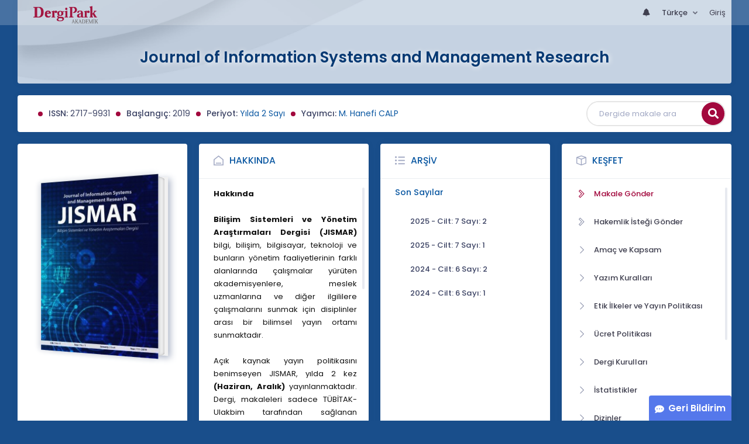

--- FILE ---
content_type: text/html; charset=UTF-8
request_url: https://dergipark.org.tr/tr/pub/jismar
body_size: 14406
content:
<!DOCTYPE html>
<html lang="tr">
<head prefix="og: https://ogp.me/ns#">
    <meta charset="UTF-8"/>
    <meta name="viewport" content="width=device-width, initial-scale=1.0, maximum-scale=1.0 shrink-to-fit=no">
    <meta http-equiv="X-UA-Compatible" content="IE=edge"/>

    <title>Journal of Information Systems and Management Research &raquo;  Ana Sayfa</title>
    <base href="/"/>
    <meta name="generator" content="uds"/>

            
        <!-- Stats and followers meta tags will be loaded here via AJAX -->
    <script type="text/javascript"
            data-stats-url="https://dergipark.org.tr/tr/pub/jismar/stats"
            data-followers-url="https://dergipark.org.tr/tr/pub/jismar/followers"
            id="meta-loader">
    </script>

                            
                                                                                                                                
            <meta property="og:type" content="website"/>
            <meta property="fb:app_id" content="DergiPark"/>

                            <meta property="og:title"
                      content="Journal of Information Systems and Management Research"/>
                <meta name="twitter:title"
                      content="Journal of Information Systems and Management Research"/>
                <meta content="TÜBİTAK ULAKBİM çatısı altında, Türkiye&#039;de yayımlanan akademik dergiler için elektronik ortamda barındırma ve editoryal süreç yönetimi hizmeti sunar. DergiPark dergilerin işleyişine ve yönetimine karışmaz." name="description">
            
            
            <meta property="og:image" itemprop="image" content="https://dergipark.org.tr/media/cache/journal_croped/9243/9b8e/2409/5c28aee7d9a3c.jpg"/>
            <meta property="og:image:type" content="image/png">
            <meta property="og:image:secure_url" itemprop="image" content="https://dergipark.org.tr/media/cache/journal_croped/9243/9b8e/2409/5c28aee7d9a3c.jpg"/>
            <meta property="twitter:image" itemprop="image" content="https://dergipark.org.tr/media/cache/journal_croped/9243/9b8e/2409/5c28aee7d9a3c.jpg"/>
            <meta property="twitter:image:secure_url" itemprop="image" content="https://dergipark.org.tr/media/cache/journal_croped/9243/9b8e/2409/5c28aee7d9a3c.jpg"/>
            <link itemprop="thumbnailUrl" href="https://dergipark.org.tr/media/cache/journal_croped/9243/9b8e/2409/5c28aee7d9a3c.jpg">
            <span itemprop="thumbnail" itemscope itemtype="http://schema.org/ImageObject">
            <link itemprop="url" href="https://dergipark.org.tr/media/cache/journal_croped/9243/9b8e/2409/5c28aee7d9a3c.jpg">
            </span>
            
                            <link rel="stylesheet" href="/zollu/css/katex/katex.min.css">
        <link rel="stylesheet" href="/zollu/css/pages/zollu-backend.css">
        <link rel="stylesheet" href="/zollu/keen/vendors/custom/fullcalendar/fullcalendar.bundle.css">
        <link rel="stylesheet" href="/zollu/keen/css/demo3/pages/custom/general/user/profile-v1.css">
        <link rel="stylesheet" href="/zollu/keen/vendors/global/vendors.bundle.css">
        <link rel="stylesheet" href="/zollu/keen/css/demo3/style.bundle.css">
        <link rel="stylesheet" href="/zollu/keen/css/demo3/pages/custom/general/blog/grid-v2.css">
        <link rel="stylesheet" href="/zollu/keen/css/demo3/pages/custom/general/blog/post.css">
        <link rel="stylesheet" href="/zollu/keen/css/demo3/pages/custom/general/blog/list.css">
        <link rel="stylesheet" href="/zollu/keen/vendors/custom/datatables/datatables.bundle.css">
        <link rel="stylesheet"
              href="/zollu/js/jbfileuploader/lib/jquery-file-upload/css/jquery.fileupload.css">
        <link rel="stylesheet"
              href="/zollu/js/jbfileuploader/lib/jquery-file-upload/css/jquery.fileupload-ui.css">
        <link rel="stylesheet" href="/zollu/js/jbfileuploader/css/jbfileupload.css">
        <link rel="stylesheet" href="/zollu/css/site.css">
        <link rel="stylesheet" href="/zollu/css/pages/home.css">
        <link rel="stylesheet" href="/zollu/css/select2/select2.min.css">
        <link rel="stylesheet" href="/zollu/css/select2/select2-bootstrap.min.css">
        <link rel="stylesheet" href="/zollu/css/pages/feedback.css">
        <link rel="stylesheet" href="/zollu/css/pages/picker/nano.min.css">
    
    <link rel="stylesheet" type="text/css" href="/zollu/css/pages/journal.css">

            <!--suppress CssUnusedSymbol -->
        <style type="text/css">
            body.journal, .journal .paint-background {
                background-color: #194E8B;
            }
        </style>
    

        <link rel="shortcut icon" href="/favicon.ico" type="image/x-icon">
    <link rel="icon" href="/favicon.ico" type="image/x-icon">
    <link rel="dns-prefetch" href="https://www.google-analytics.com">
    <link rel="preconnect" href="https://www.google-analytics.com" crossorigin>
    <link rel="dns-prefetch" href="https://www.google.com">
    <link rel="preconnect" href="https://www.google.com" crossorigin>
    <link rel="dns-prefetch" href="https://www.google.com.tr">
    <link rel="preconnect" href="https://www.google.com.tr" crossorigin>
    <link rel="dns-prefetch" href="https://stats.g.doubleclick.net">
    <link rel="preconnect" href="https://stats.g.doubleclick.net" crossorigin>
    <link rel="dns-prefetch" href="https://fonts.googleapis.com">
    <link rel="preconnect" href="https://fonts.googleapis.com" crossorigin>
    <link rel="dns-prefetch" href="http://fonts.googleapis.com">
    <link rel="preconnect" href="http://fonts.googleapis.com" crossorigin>

    <script type="text/javascript">
        const current_language = 'tr';

        function changeLocale(langCode) {
            window.location.href = $('#link-alternate-' + langCode).attr('href');
        }
    </script>

    <script type="text/javascript" src="/zollu/js/zollu_user_session_info.js"></script>

    <script type="text/javascript" src="/tr/dp-feature-data.js"></script>

    <!-- Google Analytics -->
    <script async src="https://www.googletagmanager.com/gtag/js?id=G-694ZECXSSZ"></script>
    <script>
        window.dataLayer = window.dataLayer || [];

        function gtag() {
            dataLayer.push(arguments);
        }

        gtag('js', new Date());
        gtag('config', 'G-694ZECXSSZ');
        let dpUserCookie = getDpUserCookie();
        if (dpUserCookie !== undefined && dpUserCookie !== null && (userId = dpUserCookie.user_id) !== null) {
            gtag('set', {'user_id': userId});
        }
    </script>
</head>

    
<body class="kt-page--fixed kt-subheader--enabled kt-subheader--transparent zollu normalized journal"
      id="journal_index">

            


    


<nav id="header"
     class="navbar fixed-top navbar-fixed-top navbar-expand-lg navbar-light scrolled navbar-expand">
        <div class="kt-header" style="width: 100%;padding: 8px 0;">
        <div class="kt-header__top" style="height: inherit;">
            <div class="kt-container" id="header-container">
                                <div id="powered-by">
                                                            <a class="navbar-brand" href="//dergipark.org.tr/tr/">
                        <img src="/zollu/images/dergipark_header.png"
                             alt="DergiPark logo"/>
                    </a>
                </div>


                <a href="/tr/user/notification"
                   class="no-notification hide d-none  notification--item-set "
                   id="mobile-notification-count-wrapper">
                    <i class="flaticon2-notification" id="mobile-notification-icon"></i>
                    <span class="kt-badge" id="mobile-notification-badge"></span>
                </a>

                <button class="navbar-toggler collapsed" type="button" data-toggle="collapse"
                        data-target="#navbarToggler"
                        aria-controls="navbarToggler" aria-expanded="false" aria-label="Toggle navigation">
                    <span>&nbsp;</span>
                    <span>&nbsp;</span>
                    <span>&nbsp;</span>
                </button>

                <div class="collapse navbar-collapse navbar-put-right "
                     id="navbarToggler">
                    
                    <div style="margin-left: auto;">
                        <ul class="navbar-nav ml-auto">
                                                            <li class="nav-item hide d-none  d-block "
                                    id="header-user-notification">
                                    <a id="user-notification-count" class="nav-link"
                                       href="/tr/user/notification"><span
                                                class="flaticon2-notification"></span><label
                                                id="notification-count-aria-label"></label></a>
                                </li>
                                                                                        <li class="nav-item dropdown language_selector">
                                    <a class="nav-link dropdown-toggle" id="langDropDown" aria-haspopup="true"
                                       aria-expanded="false" data-toggle="dropdown" href="#" style="color: black">
                                        Türkçe                                        <span class="caret"></span></a>
                                    <div class="dropdown-menu rounded-0 dropdown-menu-right"
                                         aria-labelledby="langDropDown">
                                                                                                                                <a class="dropdown-item" href="/tr/pub/jismar">
                                                Türkçe
                                            </a>
                                                                                                                                <a class="dropdown-item" href="/en/pub/jismar">
                                                İngilizce
                                            </a>
                                                                            </div>
                                </li>
                                                                                        <li class="nav-item dropdown hide d-none" id="header-user-box-user-menu">
                                    <a class="nav-link dropdown-toggle color-black" href="#" id="userDropDown"
                                       data-toggle="dropdown" aria-haspopup="false" aria-expanded="false">
                                        <span id="userDropDown-user-avatar"></span>
                                        <span id="userDropDown-user-name"></span>
                                        <span id="userDropDown-user-badge"></span>
                                    </a>
                                    <div class="dropdown-menu dropdown-menu-right rounded-0"
                                         aria-labelledby="userDropDown">
                                        <a class="dropdown-item color-dergipark d-none"
                                           href="//dergipark.org.tr/tr/admin/panel"
                                           id="header-dashboard-item">
                                            <i class="icon-wrench symbol flaticon-grid-menu mr-1 mt-1 pr-1 color-dergipark"></i> Yönetici Paneli
                                        </a>

                                        <a class="dropdown-item"
                                           href="//dergipark.org.tr/tr/user/panel"
                                           id="header-user-panel-item">
                                            <i class="icon-wrench symbol flaticon-grid-menu mr-1 mt-1 pr-1"></i> Kullanıcı Paneli
                                        </a>

                                        <a class="dropdown-item d-none"
                                           href="//dergipark.org.tr/tr/user/publisher/panel"
                                           id="header-user-coordinator-panel-item">
                                            <i class="icon-wrench symbol flaticon-grid-menu mr-1 mt-1 pr-1"></i> Bilimsel Yayın Koordinatörü Paneli
                                        </a>

                                        <a class="dropdown-item"
                                           href="/tr/journal/my">
                                            <i class="icon-docs symbol flaticon2-open-text-book mr-1 mt-1 pr-1"></i> Dergilerim
                                        </a>

                                        <a class="dropdown-item d-none"
                                           href="//dergipark.org.tr/tr/user-project"
                                           id="header-user-project-item">
                                            <i class="icon-rocket symbol flaticon-folder-4 mr-1 mt-1 pr-1"></i> Araştırmalarım
                                        </a>

                                        <a class="dropdown-item d-none" id="menu-follower-item"
                                           href="//dergipark.org.tr/tr/user/user-followers">
                                            <i class="symbol flaticon2-speaker mr-1 mt-1 pr-1"></i> Takiplerim
                                        </a>

                                        <a class="dropdown-item" href="#" id="header-user-box-profile-link">
                                            <i class="icon-user symbol flaticon2-calendar-3 mr-1 mt-1 pr-1"></i> Profil
                                        </a>

                                        <div class="dropdown-divider"></div>

                                        <a class="dropdown-item" href="https://dergipark.org.tr/tr/logout">
                                            <i class="icon-logout symbol flaticon2-lock mr-1 mt-1 pr-1"></i> Çıkış
                                        </a>
                                    </div>
                                </li>
                                <li class="nav-item hide d-none" id="header-user-box-guest-menu">
                                    <a class="nav-link color-black"
                                       href="https://dergipark.org.tr/tr/login">Giriş</a>
                                </li>
                                                    </ul>
                                                    <script type="text/javascript">
                                function showUserBoxBlock(elemId) {
                                    document.getElementById(elemId).className =
                                        document.getElementById(elemId).className.replace(/d-none/, '');
                                    document.getElementById(elemId).className =
                                        document.getElementById(elemId).className.replace(/hide/, '');
                                }

                                if (isUserLoggedIn()) {

                                    // Substitute user data
                                    let userAvatar = getUserAvatar();

                                    document.getElementById('userDropDown-user-name').innerHTML = getUserFullNameFormatted();
                                    document.getElementById('header-user-box-profile-link').setAttribute('href', getUserProfileLink());

                                    // user dropdown alanındaki rozet kontrolü
                                    if (isApproved()) {
                                        document.getElementById('userDropDown-user-badge').innerHTML = "<img style='margin-top: -2px;' src='/zollu/images/dergipark-verified-badge.svg' width='20' height='20'/>";
                                    }

                                    if (userAvatar.length === 0) {
                                        userAvatar = '/zollu/images/default-avatar.png';
                                    }

                                    document.getElementById('userDropDown-user-avatar').innerHTML = '<img src="' + userAvatar + '" onerror="this.onerror=null;this.src=\'/zollu/images/default-avatar.png\';">';

                                    // User menu ready, it's show time!
                                    showUserBoxBlock('header-user-box-user-menu');
                                    showUserBoxBlock('header-user-notification');
                                    showUserBoxBlock('mobile-notification-count-wrapper');

                                    const userInfo = getUserInfo();
                                    if (canUseFollowerFeature(userInfo.username)) {
                                        document.getElementById('menu-follower-item').classList.remove("d-none");
                                        document.getElementById('header-user-project-item').classList.remove("d-none");
                                    }
                                    if (userInfo.is_admin == 1) {
                                        document.getElementById('header-dashboard-item').classList.remove("d-none");
                                    }
                                } else {
                                    // User is not logged in, display guest block right away!
                                    showUserBoxBlock('header-user-box-guest-menu');
                                }

                                var userDropDownElement = document.getElementById("userDropDown");
                                var userNavbar = document.getElementById("navbarToggler");
                                userDropDownElement.addEventListener('click', function () {
                                    if (!document.getElementById('header-user-box-user-menu').classList.contains('show')) {
                                        userNavbar.classList.add('sensitive-height');
                                    } else {
                                        userNavbar.classList.remove('sensitive-height');
                                    }
                                });
                                document.querySelector('[data-target="#navbarToggler"]').addEventListener('click', function () {
                                    if (document.getElementById('header-user-box-user-menu').classList.contains('show')) {
                                        userNavbar.classList.remove('sensitive-height');
                                    }
                                });
                            </script>
                                            </div>
                </div>
                            </div>
        </div>
    </div>
    </nav>        <div id="body-push-down">
            <div class="kt-content kt-grid__item kt-grid__item--fluid" id="kt_content">
        <div class="kt-container paint-background">
            <div class="kt-portlet j-title-portlet">
                <div class="row" aria-label="Journal of Information Systems and Management Research">
                    <div class="col-lg-12" aria-hidden="true">
                        <div class="kt-heading kt-align-center" style="margin: 1.5rem 0 2.3rem;">
                                                        <a href="/tr/pub/jismar">
                                <h1 id="journal-title">Journal of Information Systems and Management Research</h1>
                            </a>
                        </div>
                    </div>
                </div>
            </div>

            <!-- <Content> -->
                <div style="display:none;">
    </div>

<div id="dp-flash-container"></div>

                        
                                                                                                                                                            
                
    <div class="kt-portlet">
        <div class="row">
            <div class="col-lg-9">
                <div id="meta-block">
                                            <div class="kt-badge kt-badge--dot kt-badge--lg kt-badge--primary separator"
                             id="meta-issn-dot"></div>
                        <div class="meta" id="meta-issn"><span class="label">ISSN:</span> <span
                                    class="no-wrap">2717-9931</span></div>
                    
                    
                                            <div class="kt-badge kt-badge--dot kt-badge--lg kt-badge--primary separator"
                             id="meta-founded-dot"></div>
                        <div class="meta" id="meta-founded"><span class="label">Başlangıç:</span>
                            <span class="no-wrap">2019</span>
                        </div>
                    
                    <span class="break"></span>
                                            <div class="kt-badge kt-badge--dot kt-badge--lg kt-badge--primary separator"
                             id="meta-periods-dot"></div>
                        <div class="meta" id="meta-period"
                             aria-label="Periyot:  Yılda 2 Sayı">
                            <span class="label" aria-hidden="true">Periyot:</span>

                                                            <a href="/tr/pub/jismar/aim-and-scope"
                                   aria-hidden="true">
                                    Yılda 2 Sayı
                                </a>
                                                    </div>
                                        <div class="kt-badge kt-badge--dot kt-badge--lg kt-badge--primary separator"
                         id="meta-publisher-dot"></div>
                    <div class="meta" id="publisher"><span class="label">Yayımcı:</span>
                        <span><a href="/tr/pub/publisher/1933">M. Hanefi CALP</a></span>
                    </div>
                </div>
            </div>

            <div class="col-lg-3">
                <form action="https://dergipark.org.tr/tr/search" method="get" autocomplete="off"
                      class="kt-form kt-form--label-right" id="search-form">
                    <div class="input-group border bg-white rounded-pill p-0 mt-0">
                        <label for="q"></label><input type="text" id="q" name="q" value=""
                                                      placeholder="Dergide makale ara"
                                                      aria-labelledby="input_label__search"
                                                      autocomplete="off"
                                                      class="intent_input_query form-control text-ellipsis border-0 bg-none px-4 rounded-pill mr-2">
                        <input type="hidden" value="article" name="section"/>
                        <input type="hidden" value="journal" name="scope"/>
                        <input type="hidden" value="2902" name="filter[journal.id][0]"/>

                        <span class="input-group-append" aria-label="Arama butonu">
                                    <button type="submit" aria-hidden="true"
                                            class="intent_button_submit btn btn-primary text-uppercase rounded-circle bg-insight"
                                            id="j-search-submit">
                                        <i class="fa fa-search"></i>
                                    </button>
                                </span>
                    </div>
                </form>
            </div>
        </div>
    </div>

    <div class="row" id="journal-portlets">
        <!-- Journal Card -->
        <div class="col-xl-3 col-lg-3 col-md-6 col-sm-6 journal-portlet" id="journal-card-block">
            <div class="kt-portlet kt-portlet--height-fluid position-sticky">
                <div class="journal-card">
                    <div class="cover">
                        <img
                                                                    src="https://dergipark.org.tr/media/cache/journal_croped/9243/9b8e/2409/5c28aee7d9a3c.jpg"
                                                                alt="Kapak Resmi "
                                onerror="this.onerror=null;this.src='/zollu/images/missing_journal_cover.png';"/>
                    </div>
                </div>

                <div id="j-indexes">
                                    </div>

                <div class="kt-portlet__foot d-flex align-items-center" id="j-stats">
                    <span class="j-stat diplab d-none" data-toggle="tooltip"
                          data-id="meta_stats_total_article_view_jismar" id="j-stat-view-block"
                          title="Makalelerin Toplam Gösterim Sayısı"><span class="la la-eye"
                                                                          aria-hidden="true">&nbsp;</span><span
                                id="j-stat-article-view" aria-hidden="true"></span></span>
                    <span class="j-stat diplab d-none" data-id="meta_stats_total_article_download_jismar"
                          data-toggle="tooltip" id="j-stat-download-block"
                          title="Makalelerin Toplam İndirilme Sayısı"><span class="la la-download" aria-hidden="true">&nbsp;</span><span
                                id="j-stat-article-download" aria-hidden="true"></span></span>
                    <span class="j-stat diplab d-none" data-toggle="tooltip" id="j-stat-favorite-block"
                          title="Makalelerin Toplam Favoriye Eklenme Sayısı"><span class="la la-star-o"
                                                                              aria-hidden="true">&nbsp;</span><span
                                id="j-stat-article-favorite" aria-hidden="true"></span></span>
                    <span class="j-stat trdizin d-none" id="j-stat-trdizin-citation-block" data-toggle="tooltip"
                          title="TR Dizin Atıf Sayısı"><span class="fa fa-quote-right"
                                                                             aria-hidden="true">&nbsp;</span><span
                                id="j-stat-trdizin-citation" aria-hidden="true"></span></span>
                    <span class="j-stat crossref d-none" id="j-stat-crossref-citation-block" data-toggle="tooltip"
                          title="Crossref Atıf Sayısı"><img
                                src="/zollu/images/crossref.svg"
                                aria-hidden="true">&nbsp;<span
                                id="j-stat-crossref-citation" aria-hidden="true"></span></span>
                </div>
            </div>

        </div>

        <!-- About Journal -->
                    <div class="col-xl-3 col-lg-3 col-md-6 col-sm-6 journal-portlet">
                <div class="kt-portlet kt-portlet--height-fluid">
                    <div class="kt-portlet__head">
                        <div class="kt-portlet__head-label">
                                <span class="kt-portlet__head-icon">
                                    <i class="flaticon2-shelter"></i>
                                </span>
                            <h3 class="kt-portlet__head-title">
                                <a href="https://dergipark.org.tr/tr/pub/jismar/about-journal">Hakkında</a>
                            </h3>
                        </div>
                    </div>
                    <div class="kt-portlet__body scroll-wrapper">
                        <div data-scroll="true" class="kt-scroll scroll-enabled">
                            <div class="kt-portlet__content text-justify journal-index-img">
                                <p class="MsoNormal" style="text-align:justify;"><b>Hakkında</b><br /><br /><b>Bilişim Sistemleri ve Yönetim Araştırmaları Dergisi (JISMAR)</b> bilgi, bilişim, bilgisayar, teknoloji ve bunların yönetim faaliyetlerinin farklı alanlarında çalışmalar yürüten akademisyenlere, meslek uzmanlarına ve diğer ilgililere çalışmalarını sunmak için disiplinler arası bir bilimsel yayın ortamı sunmaktadır.<br /><br />Açık kaynak yayın politikasını benimseyen JISMAR, yılda 2 kez <b>(Haziran, Aralık)</b> yayınlanmaktadır. Dergi, makaleleri sadece TÜBİTAK-Ulakbim tarafından sağlanan Dergipark çevrimiçi (online) sistemi yoluyla kabul etmektedir. E-mail ile gönderilen makaleler kabul edilmemektedir.<br /><br />Dergi, <b>çift-taraflı kör hakemlik süreci</b> kullanmaktadır. Sunulan makalelerin inceleme sürecinin tüm safhasında yazarlar hakem isimlerini, hakemler de yazar isimlerini kesinlikle bilmemektedir. <br /><br />Dergiye gönderilen materyallerin tamamı veya herhangi bir bölümü başka bir dergi, konferans vb. gibi yerlerde daha önce <b>yayınlanmamış veya yayına kabul edilmemiş veya incelenmek üzere sunulmamış</b> orijinal araştırmaları içermelidir.<br /><br />Makaleler <b>Türkçe veya İngilizce </b>kabul edilmektedir. Eğer, gönderilecek makale Türkçe ise; başlık, özet ve anahtar kelimelerin İngilizcesi mutlaka olmalıdır.<br /><br />Derginin makale değerlendirme süreci, hakem değerlendirmelerine bağlı olarak her bir makale için <b>en fazla 6 aydır.  </b><br /><br /></p><p></p>
                            </div>
                        </div>
                    </div>
                    <div class="kt-portlet__foot d-flex align-items-center">
                        <span class="journal-follower-actions" data-id="2902" style="margin-left: auto;">
                           <div class="input-group d-none" style="flex-wrap: nowrap;" id="follow-input-group">
                             <a href="/tr/journal-follower/follow?id=2902"
                                class="btn btn-sm btn-metal dp-follower" id="dp-follower" data-toggle="tooltip"
                                title="Takip özelliği, derginin yeni sayısı yayımladığında bildirim gönderilmesini sağlar">
                                <span class="d-flex align-items-center"><i class="flaticon2-plus follow-icon"
                                                                           id="follower-icon"></i>
                                    <span id="follower-button-text"
                                          aria-label="Takip özelliği, derginin yeni sayısı yayımladığında bildirim gönderilmesini sağlar">Takip Et</span>
                                    <i class="fa fa-times close-icon" style="color:#FFFFFF;"></i>
                                    <span class="active-following" id="follower-text"></span>
                                </span>
                             </a>
                                <span class="j-stat diplap j-stat-follower-block follow input-group-append"
                                      data-title="Toplam Takipçi Sayısı" data-toggle="tooltip"
                                      aria-label="Toplam Takipçi Sayısı"
                                      id="follower-number" style="font-weight:bold;">
                                    <span aria-hidden="true"
                                          class="j-stat-journal-follower badge badge-primary follower-number d-flex align-items-center kt-hidden j-stat-follower-block"></span>
                                </span>
                           </div>
                        </span>
                    </div>
                </div>
            </div>

                    
        <div class="col-xl-3 col-lg-3 col-md-6 col-sm-6 journal-portlet">
            <div class="kt-portlet kt-portlet--height-fluid">
                <div class="kt-portlet__head">
                    <div class="kt-portlet__head-label">
                        <span class="kt-portlet__head-icon"><i class="flaticon2-indent-dots"></i></span>
                        <h3 class="kt-portlet__head-title">
                            <a href="https://dergipark.org.tr/tr/pub/jismar/archive">Arşiv</a>
                        </h3>
                    </div>
                </div>
                <div class="kt-portlet__body kt-padding-t-0">
                    <div class="kt-section">
    <div class="kt-section__content kt-section__content--x-fit">
        <div class="accordion accordion-light" id="j-issues">
            
                                                
                                                                                                                                                                                                                                                                                                                                                                                                                                                                                                                                                                                                                                                                                                                                                                                                                                                                            
                                        
            
            
                                        <div class="card">
                    <div class="card-header" id="section-1" role="list">
                        <div class="card-title "
                             data-toggle="collapse"
                             data-target="#section-1-content"
                             aria-expanded="true"
                             aria-controls="section-1-content">
                            Son Sayılar
                        </div>
                    </div>
                    <div id="section-1-content"
                         class="show"
                         aria-labelledby="section-1"
                         data-parent="#j-issues">
                        <div class="card-body">
                            <div class="kt-widget-18">
                                                                                                                                                                                                                    <div class="kt-widget-18__item" role="listitem">
                                            <div class="kt-widget-18__desc">
                                                                                                <a href="/tr/pub/jismar/issue/100286">
                                                    <div class="kt-widget-18__title">
                                                                                                                    2025
                                                                                                                - Cilt: 7 Sayı: 2
                                                    </div>
                                                </a>
                                            </div>
                                        </div>
                                                                                                                                                                                                                                <div class="kt-widget-18__item" role="listitem">
                                            <div class="kt-widget-18__desc">
                                                                                                <a href="/tr/pub/jismar/issue/93126">
                                                    <div class="kt-widget-18__title">
                                                                                                                    2025
                                                                                                                - Cilt: 7 Sayı: 1
                                                    </div>
                                                </a>
                                            </div>
                                        </div>
                                                                                                                                                                                                                                <div class="kt-widget-18__item" role="listitem">
                                            <div class="kt-widget-18__desc">
                                                                                                <a href="/tr/pub/jismar/issue/89278">
                                                    <div class="kt-widget-18__title">
                                                                                                                    2024
                                                                                                                - Cilt: 6 Sayı: 2
                                                    </div>
                                                </a>
                                            </div>
                                        </div>
                                                                                                                                                                                                                                <div class="kt-widget-18__item" role="listitem">
                                            <div class="kt-widget-18__desc">
                                                                                                <a href="/tr/pub/jismar/issue/85216">
                                                    <div class="kt-widget-18__title">
                                                                                                                    2024
                                                                                                                - Cilt: 6 Sayı: 1
                                                    </div>
                                                </a>
                                            </div>
                                        </div>
                                                                                                                                                                                                                                                                                                                                                                                                                                                                                                                                                                                                                                                                                                                                                                            </div>
                        </div>
                    </div>
                </div>
                    </div>
    </div>
</div>


                </div>
                <div class="kt-portlet__foot">
                    <a href="https://dergipark.org.tr/tr/pub/jismar/archive"><span class="flaticon2-copy"> </span> Tüm Sayılar
                    </a>
                </div>
            </div>
        </div>

        <div class="col-xl-3 col-lg-3 col-md-6 col-sm-6 journal-portlet">
            <div class="kt-portlet kt-portlet--height-fluid" id="j-find-out-more">
                <div class="kt-portlet__head">
                    <div class="kt-portlet__head-label">
                        <span class="kt-portlet__head-icon"><i class="flaticon2-cube"></i></span>
                        <h3 class="kt-portlet__head-title">
                            <a href="https://dergipark.org.tr/tr/pub/jismar/about-journal">Keşfet</a>
                        </h3>
                    </div>
                </div>
                <div class="kt-portlet__body scroll-wrapper">
                    <div class="kt-section">
                        <div class="kt-section__content kt-section__content--x-fit">
                                                            <div data-scroll="true" class="kt-scroll scroll-enabled">
                                    <div class="kt-portlet__content">
                                        <ul class="kt-nav kt-nav--bold" id="j-find-out-more-menu">
                                                                                            <li class="kt-nav__item">
                                                    <a href="//dergipark.org.tr/tr/journal/2902/submission/step/manuscript/new"
                                                       class="kt-nav__link">
                                                        <i class="kt-nav__link-icon la la-chevron-right color-dergipark"
                                                           aria-hidden="true"></i>
                                                        <span class="kt-nav__link-text kt-heading kt-heading--space-sm color-dergipark">Makale Gönder</span>
                                                    </a>
                                                </li>
                                                                                                                                        <li class="kt-nav__item">
                                                    <a href="//dergipark.org.tr/tr/journal/2902/reviewer-request/send"
                                                       class="kt-nav__link show-request-reviewer">
                                                        <i class="kt-nav__link-icon la la-chevron-right"
                                                           aria-hidden="true"></i>
                                                        <span class="kt-nav__link-text kt-heading kt-heading--space-sm"
                                                              role="status">Hakemlik İsteği Gönder</span>
                                                        <div class="spinner spinner-border spinner-border-sm kt-hidden"
                                                             role="status"></div>
                                                    </a>
                                                </li>
                                            
                                            <li class="kt-nav__item">
                                                <a href="https://dergipark.org.tr/tr/pub/jismar/aim-and-scope" class="kt-nav__link">
                                                    <i class="kt-nav__link-icon la la-angle-right"
                                                       aria-hidden="true"></i>
                                                    <span class="kt-nav__link-text kt-heading kt-heading--space-sm ">Amaç ve Kapsam</span>
                                                </a>
                                            </li>

                                            <li class="kt-nav__item">
                                                <a href="https://dergipark.org.tr/tr/pub/jismar/writing-rules" class="kt-nav__link">
                                                    <i class="kt-nav__link-icon la la-angle-right"
                                                       aria-hidden="true"></i>
                                                    <span class="kt-nav__link-text kt-heading kt-heading--space-sm">Yazım Kuralları</span>
                                                </a>
                                            </li>

                                            <li class="kt-nav__item">
                                                <a href="https://dergipark.org.tr/tr/pub/jismar/policy" class="kt-nav__link">
                                                    <i class="kt-nav__link-icon la la-angle-right"
                                                       aria-hidden="true"></i>
                                                    <span class="kt-nav__link-text kt-heading kt-heading--space-sm">Etik İlkeler ve Yayın Politikası</span>
                                                </a>
                                            </li>

                                            <li class="kt-nav__item">
                                                <a href="https://dergipark.org.tr/tr/pub/jismar/price-policy" class="kt-nav__link">
                                                    <i class="kt-nav__link-icon la la-angle-right"
                                                       aria-hidden="true"></i>
                                                    <span class="kt-nav__link-text kt-heading kt-heading--space-sm">Ücret Politikası</span>
                                                </a>
                                            </li>

                                                                                            <li class="kt-nav__item">
                                                    <a href="https://dergipark.org.tr/tr/pub/jismar/board" class="kt-nav__link">
                                                        <i class="kt-nav__link-icon la la-angle-right"
                                                           aria-hidden="true"></i>
                                                        <span class="kt-nav__link-text kt-heading kt-heading--space-sm ">Dergi Kurulları</span>
                                                    </a>
                                                </li>
                                            
                                            <li class="kt-nav__item">
                                                <a href="https://dergipark.org.tr/tr/pub/jismar/rejection-statistics" class="kt-nav__link">
                                                    <i class="kt-nav__link-icon la la-angle-right"
                                                       aria-hidden="true"></i>
                                                    <span class="kt-nav__link-text kt-heading kt-heading--space-sm ">İstatistikler</span>
                                                </a>
                                            </li>

                                            <li class="kt-nav__item">
                                                <a href="https://dergipark.org.tr/tr/pub/jismar/indexes" class="kt-nav__link">
                                                    <i class="kt-nav__link-icon la la-angle-right"
                                                       aria-hidden="true"></i>
                                                    <span class="kt-nav__link-text kt-heading kt-heading--space-sm">Dizinler</span>
                                                </a>
                                            </li>

                                                                                                                                                                                                    <li class="kt-nav__item">
                                                        <a href="/tr/pub/jismar/page/6097" class="kt-nav__link">
                                                            <i class="kt-nav__link-icon la la-angle-right"></i>
                                                            <span class="kt-nav__link-text kt-heading kt-heading--space-sm">Hakkında</span>
                                                        </a>
                                                    </li>
                                                                                                                                                                                                                                                    <li class="kt-nav__item">
                                                        <a href="/tr/pub/jismar/page/6096" class="kt-nav__link">
                                                            <i class="kt-nav__link-icon la la-angle-right"></i>
                                                            <span class="kt-nav__link-text kt-heading kt-heading--space-sm">Yayın İlkeleri</span>
                                                        </a>
                                                    </li>
                                                                                                                                                                                                                                                    <li class="kt-nav__item">
                                                        <a href="/tr/pub/jismar/page/8436" class="kt-nav__link">
                                                            <i class="kt-nav__link-icon la la-angle-right"></i>
                                                            <span class="kt-nav__link-text kt-heading kt-heading--space-sm">Telif Hakkı Devir Formu</span>
                                                        </a>
                                                    </li>
                                                                                            
                                                                                                                                                                                        <li class="kt-nav__item">
                                                    <a href="https://dergipark.org.tr/tr/pub/jismar" class="kt-nav__link">
                                                        <i class="kt-nav__link-icon la la-angle-right"></i>
                                                        <span class="kt-nav__link-text kt-heading kt-heading--space-sm">Dergi İnternet Sitesi</span>
                                                    </a>
                                                </li>
                                                                                    </ul>
                                    </div>
                                </div>

                                                    </div>
                    </div>
                </div>

                                    <div class="kt-portlet__foot d-flex align-items-center">
                                                    <a href="https://dergipark.org.tr/tr/pub/jismar/contacts"><span
                                        class="flaticon2-rectangular"> </span> İletişim</a>
                                                                    </div>
                
            </div>
        </div>
    </div>

                                
    <div class="j-articles-container">
        <div class="kt-portlet kt-portlet--tabs">
            <div class="kt-portlet__head">
                <div class="kt-portlet__head-label">
                    <ul class="nav nav-tabs nav-tabs-line nav-tabs-line-dergipark nav-tabs-line-3x nav-tabs-bold"
                        role="tablist" id="j-tabs-article-listing">
                                                    <li class="nav-item">
                                <a class="nav-link active" data-toggle="tab" href="#latest_published_articles_tab"
                                   role="tab">
                                    <span class="d-none d-sm-inline">Güncel Sayı</span>
                                    <span class="d-xs-inline d-sm-none">Güncel Sayı</span>
                                </a>
                            </li>
                                            </ul>
                </div>
                <div class="kt-portlet__head-toolbar">
                    <div class="kt-portlet__head-wrapper">
                        <div class="btn-group list-button-group" role="group">
                            <a class="btn btn-label-primary btn-icon btn-sm"
                               onclick="toggleArticleListingMode($(this), $(this).parent(), false);"><i
                                        class="fa fa-th"></i></a>
                            <a class="btn btn-label-primary btn-icon btn-sm active"
                               onclick="toggleArticleListingMode($(this), $(this).parent(), true);"><i
                                        class="fa fa-list"></i></a>
                        </div>
                    </div>
                </div>
            </div>

            <div class="kt-portlet__body">
                <div class="mode-list" id="articles-listing">
                    <div class="tab-content">
                                                    <div class="tab-pane active" id="latest_published_articles_tab" role="tabpanel">
                                
                                                                                                                                                                                                                                
    <div class="article-type-section" data-article-type="Araştırma Makalesi">
        <h3 class="kt-blog-post__title kt-heading kt-heading--md kt-heading--medium dergipark">
            Araştırma Makalesi
        </h3>

        <div class="card-columns j-columns">
                                            
<div class="card j-card article-project-actions article-card article-card-block"
     data-id="1719556">
    <div class="card-body">
        <div class="add-to-user-project-band" aria-label="Kütüphaneme Ekle" role="dialog"
     aria-modal="true">
               <span class="d-none article-project-actions add-item-block"
                     data-id="1719556">
                                          <a href="javascript:" data-toggle="tooltip"
                                             title="Kütüphaneme Ekle"
                                             aria-label="Kütüphaneme Ekle"
                                             class="fetch-user-projects"
                                             data-href="/tr/user/check/favorite/articles?articleId=1719556"
                                             data-url="/tr/user-project/list?articleId=1719556">
                                            <i class="la la-star-o d-none library-star-o" style="color: #b1b1b1;"></i>
                                            <i class="la la-star d-none library-star" style="color: #fd8d00;"></i>
                                          </a>
                                        </span>
</div>
<div class="modal fade user-project-modal text-left " id="user_project_process_modal"
     tabindex="-1"
     role="dialog" aria-labelledby="exampleModalBackdropStatic" aria-hidden="true">
    <div class="modal-dialog modal-dialog-centered user-project-modal-dialog" role="document">
        <div class="modal-content user-project-modal-box">
            <div class="modal-header">
                <h5 class="modal-title"
                    id="user_project_process_modal_title">Kütüphaneme Ekle</h5>
                <button type="button" class="close" data-dismiss="modal" aria-label="Kapat">
                    <span aria-hidden="true">&times;</span></button>
            </div>
            <div class="modal-body p-0 m-0">
                <div class="kt-scroll" id="kt-scroll-area" data-scroll="true">
                    <div class="user-project-box" id="user_project_modal_content"></div>
                </div>
                <span class="custom-modal-title" id="modal-favorite-action">
                    <div class="modal-custom-padding" id="user_project_modal_favorite_content"></div>
                </span>
            </div>
            <div class="modal-footer d-flex justify-content-between">
                <span class="text-left modal-create-resarch d-none"><a href="/tr/user-project/new"
                                                                       id="modal-create-project">Araştırma Oluştur</a></span>
                <button type="button" data-dismiss="modal" class="btn btn-outline-brand"
                        data-dismiss="modal">Kapat</button>
            </div>
        </div>
    </div>
</div>
        <p class="card-text article-type">
                            Araştırma Makalesi
                                        <div class="add-to-user-project-band" aria-label="Kütüphaneme Ekle" role="dialog"
     aria-modal="true">
               <span class="d-none article-project-actions add-item-block"
                     data-id="1719556">
                                          <a href="javascript:" data-toggle="tooltip"
                                             title="Kütüphaneme Ekle"
                                             aria-label="Kütüphaneme Ekle"
                                             class="fetch-user-projects"
                                             data-href="/tr/user/check/favorite/articles?articleId=1719556"
                                             data-url="/tr/user-project/list?articleId=1719556">
                                            <i class="la la-star-o d-none library-star-o" style="color: #b1b1b1;"></i>
                                            <i class="la la-star d-none library-star" style="color: #fd8d00;"></i>
                                          </a>
                                        </span>
</div>
<div class="modal fade user-project-modal text-left " id="user_project_process_modal"
     tabindex="-1"
     role="dialog" aria-labelledby="exampleModalBackdropStatic" aria-hidden="true">
    <div class="modal-dialog modal-dialog-centered user-project-modal-dialog" role="document">
        <div class="modal-content user-project-modal-box">
            <div class="modal-header">
                <h5 class="modal-title"
                    id="user_project_process_modal_title">Kütüphaneme Ekle</h5>
                <button type="button" class="close" data-dismiss="modal" aria-label="Kapat">
                    <span aria-hidden="true">&times;</span></button>
            </div>
            <div class="modal-body p-0 m-0">
                <div class="kt-scroll" id="kt-scroll-area" data-scroll="true">
                    <div class="user-project-box" id="user_project_modal_content"></div>
                </div>
                <span class="custom-modal-title" id="modal-favorite-action">
                    <div class="modal-custom-padding" id="user_project_modal_favorite_content"></div>
                </span>
            </div>
            <div class="modal-footer d-flex justify-content-between">
                <span class="text-left modal-create-resarch d-none"><a href="/tr/user-project/new"
                                                                       id="modal-create-project">Araştırma Oluştur</a></span>
                <button type="button" data-dismiss="modal" class="btn btn-outline-brand"
                        data-dismiss="modal">Kapat</button>
            </div>
        </div>
    </div>
</div>
                    </p>
                                    <a href="/tr/pub/jismar/article/1719556" class="card-title article-title">
            1.
                                        Modeling the Impact of Climate Change on Hydroelectric Production Using Machine Learning Approaches: The Case of Menzelet Dam in the Ceyhan Basin
                    </a>

                <p class="card-text article-author font-weight-normal">
                                                                                                    <a href="/tr/pub/@ezgi-ozturk-ispir-841982"
                           class="fw-500" >
                            Ezgi Öztürk İspir
                        </a>
                                                                                        ,
                                                                                                        <a href="/tr/pub/@yurdagulkumcu"
                           class="fw-500" >
                            Şerife Yurdagül Kumcu
                        </a>
                                                                                        ,
                                                                                                        <a href="/tr/pub/@ekocer_1065"
                           class="fw-500" data-toggle="tooltip"
                           title="Sorumlu Yazar">
                            H. Erdinç Koçer
                        </a>
                                                                        <span class="fa fa-star-of-life primary-author-icon"></span>
                                            
                                </p>
    </div>

        <div class="card-footer">
                            <div class="d-flex align-items-center gap-3">
                <h6 class="card-subtitle text-muted mb-0 mr-4">
                    Sayfa: 131-144
                </h6>
                                    <h6 class="card-subtitle text-muted mb-0">
                        31 Ara 2025 19:19
                    </h6>
                            </div>
                    
                    <div class="modal fade user-project-modal text-left " id="user_project_process_modal"
     tabindex="-1"
     role="dialog" aria-labelledby="exampleModalBackdropStatic" aria-hidden="true">
    <div class="modal-dialog modal-dialog-centered user-project-modal-dialog" role="document">
        <div class="modal-content user-project-modal-box">
            <div class="modal-header">
                <h5 class="modal-title"
                    id="user_project_process_modal_title">Kütüphaneme Ekle</h5>
                <button type="button" class="close" data-dismiss="modal" aria-label="Kapat">
                    <span aria-hidden="true">&times;</span></button>
            </div>
            <div class="modal-body p-0 m-0">
                <div class="kt-scroll" id="kt-scroll-area" data-scroll="true">
                    <div class="user-project-box" id="user_project_modal_content"></div>
                </div>
                <span class="custom-modal-title" id="modal-favorite-action">
                    <div class="modal-custom-padding" id="user_project_modal_favorite_content"></div>
                </span>
            </div>
            <div class="modal-footer d-flex justify-content-between">
                <span class="text-left modal-create-resarch d-none"><a href="/tr/user-project/new"
                                                                       id="modal-create-project">Araştırma Oluştur</a></span>
                <button type="button" data-dismiss="modal" class="btn btn-outline-brand"
                        data-dismiss="modal">Kapat</button>
            </div>
        </div>
    </div>
</div>
        
                                                        <div >
                                                    <a href="/tr/download/article-file/4958607"
                               class="article-download article-page-interval">
                                <i class="la la-download article-download-icon"></i>PDF
                            </a>
                                            </div>
                                                                                                </div>
</div>                                            
<div class="card j-card article-project-actions article-card "
     data-id="1724460">
    <div class="card-body">
        <div class="add-to-user-project-band" aria-label="Kütüphaneme Ekle" role="dialog"
     aria-modal="true">
               <span class="d-none article-project-actions add-item-block"
                     data-id="1724460">
                                          <a href="javascript:" data-toggle="tooltip"
                                             title="Kütüphaneme Ekle"
                                             aria-label="Kütüphaneme Ekle"
                                             class="fetch-user-projects"
                                             data-href="/tr/user/check/favorite/articles?articleId=1724460"
                                             data-url="/tr/user-project/list?articleId=1724460">
                                            <i class="la la-star-o d-none library-star-o" style="color: #b1b1b1;"></i>
                                            <i class="la la-star d-none library-star" style="color: #fd8d00;"></i>
                                          </a>
                                        </span>
</div>
<div class="modal fade user-project-modal text-left " id="user_project_process_modal"
     tabindex="-1"
     role="dialog" aria-labelledby="exampleModalBackdropStatic" aria-hidden="true">
    <div class="modal-dialog modal-dialog-centered user-project-modal-dialog" role="document">
        <div class="modal-content user-project-modal-box">
            <div class="modal-header">
                <h5 class="modal-title"
                    id="user_project_process_modal_title">Kütüphaneme Ekle</h5>
                <button type="button" class="close" data-dismiss="modal" aria-label="Kapat">
                    <span aria-hidden="true">&times;</span></button>
            </div>
            <div class="modal-body p-0 m-0">
                <div class="kt-scroll" id="kt-scroll-area" data-scroll="true">
                    <div class="user-project-box" id="user_project_modal_content"></div>
                </div>
                <span class="custom-modal-title" id="modal-favorite-action">
                    <div class="modal-custom-padding" id="user_project_modal_favorite_content"></div>
                </span>
            </div>
            <div class="modal-footer d-flex justify-content-between">
                <span class="text-left modal-create-resarch d-none"><a href="/tr/user-project/new"
                                                                       id="modal-create-project">Araştırma Oluştur</a></span>
                <button type="button" data-dismiss="modal" class="btn btn-outline-brand"
                        data-dismiss="modal">Kapat</button>
            </div>
        </div>
    </div>
</div>
        <p class="card-text article-type">
                            Araştırma Makalesi
                                        <div class="add-to-user-project-band" aria-label="Kütüphaneme Ekle" role="dialog"
     aria-modal="true">
               <span class="d-none article-project-actions add-item-block"
                     data-id="1724460">
                                          <a href="javascript:" data-toggle="tooltip"
                                             title="Kütüphaneme Ekle"
                                             aria-label="Kütüphaneme Ekle"
                                             class="fetch-user-projects"
                                             data-href="/tr/user/check/favorite/articles?articleId=1724460"
                                             data-url="/tr/user-project/list?articleId=1724460">
                                            <i class="la la-star-o d-none library-star-o" style="color: #b1b1b1;"></i>
                                            <i class="la la-star d-none library-star" style="color: #fd8d00;"></i>
                                          </a>
                                        </span>
</div>
<div class="modal fade user-project-modal text-left " id="user_project_process_modal"
     tabindex="-1"
     role="dialog" aria-labelledby="exampleModalBackdropStatic" aria-hidden="true">
    <div class="modal-dialog modal-dialog-centered user-project-modal-dialog" role="document">
        <div class="modal-content user-project-modal-box">
            <div class="modal-header">
                <h5 class="modal-title"
                    id="user_project_process_modal_title">Kütüphaneme Ekle</h5>
                <button type="button" class="close" data-dismiss="modal" aria-label="Kapat">
                    <span aria-hidden="true">&times;</span></button>
            </div>
            <div class="modal-body p-0 m-0">
                <div class="kt-scroll" id="kt-scroll-area" data-scroll="true">
                    <div class="user-project-box" id="user_project_modal_content"></div>
                </div>
                <span class="custom-modal-title" id="modal-favorite-action">
                    <div class="modal-custom-padding" id="user_project_modal_favorite_content"></div>
                </span>
            </div>
            <div class="modal-footer d-flex justify-content-between">
                <span class="text-left modal-create-resarch d-none"><a href="/tr/user-project/new"
                                                                       id="modal-create-project">Araştırma Oluştur</a></span>
                <button type="button" data-dismiss="modal" class="btn btn-outline-brand"
                        data-dismiss="modal">Kapat</button>
            </div>
        </div>
    </div>
</div>
                    </p>
                                    <a href="/tr/pub/jismar/article/1724460" class="card-title article-title">
            2.
                                        Posta Sektöründe Dijital Dönüşümün Dinamikleri: Teknolojiler, Etkiler Ve Geleceğe Bakış
                    </a>

                <p class="card-text article-author font-weight-normal">
                                                                                                    <a href="/tr/pub/@ali-burak-akbulut"
                           class="fw-500" data-toggle="tooltip"
                           title="Sorumlu Yazar">
                            Ali Burak Akbulut
                        </a>
                                                                        <span class="fa fa-star-of-life primary-author-icon"></span>
                                            
                                </p>
    </div>

        <div class="card-footer">
                            <div class="d-flex align-items-center gap-3">
                <h6 class="card-subtitle text-muted mb-0 mr-4">
                    Sayfa: 145-155
                </h6>
                                    <h6 class="card-subtitle text-muted mb-0">
                        31 Ara 2025 19:19
                    </h6>
                            </div>
                    
                    <div class="modal fade user-project-modal text-left " id="user_project_process_modal"
     tabindex="-1"
     role="dialog" aria-labelledby="exampleModalBackdropStatic" aria-hidden="true">
    <div class="modal-dialog modal-dialog-centered user-project-modal-dialog" role="document">
        <div class="modal-content user-project-modal-box">
            <div class="modal-header">
                <h5 class="modal-title"
                    id="user_project_process_modal_title">Kütüphaneme Ekle</h5>
                <button type="button" class="close" data-dismiss="modal" aria-label="Kapat">
                    <span aria-hidden="true">&times;</span></button>
            </div>
            <div class="modal-body p-0 m-0">
                <div class="kt-scroll" id="kt-scroll-area" data-scroll="true">
                    <div class="user-project-box" id="user_project_modal_content"></div>
                </div>
                <span class="custom-modal-title" id="modal-favorite-action">
                    <div class="modal-custom-padding" id="user_project_modal_favorite_content"></div>
                </span>
            </div>
            <div class="modal-footer d-flex justify-content-between">
                <span class="text-left modal-create-resarch d-none"><a href="/tr/user-project/new"
                                                                       id="modal-create-project">Araştırma Oluştur</a></span>
                <button type="button" data-dismiss="modal" class="btn btn-outline-brand"
                        data-dismiss="modal">Kapat</button>
            </div>
        </div>
    </div>
</div>
        
                                                                                    <div >
                                                    <a href="/tr/download/article-file/4979562"
                               class="article-download article-page-interval">
                                <i class="la la-download article-download-icon"></i>PDF
                            </a>
                                            </div>
                                                                                                </div>
</div>                                            
<div class="card j-card article-project-actions article-card article-card-block"
     data-id="1726227">
    <div class="card-body">
        <div class="add-to-user-project-band" aria-label="Kütüphaneme Ekle" role="dialog"
     aria-modal="true">
               <span class="d-none article-project-actions add-item-block"
                     data-id="1726227">
                                          <a href="javascript:" data-toggle="tooltip"
                                             title="Kütüphaneme Ekle"
                                             aria-label="Kütüphaneme Ekle"
                                             class="fetch-user-projects"
                                             data-href="/tr/user/check/favorite/articles?articleId=1726227"
                                             data-url="/tr/user-project/list?articleId=1726227">
                                            <i class="la la-star-o d-none library-star-o" style="color: #b1b1b1;"></i>
                                            <i class="la la-star d-none library-star" style="color: #fd8d00;"></i>
                                          </a>
                                        </span>
</div>
<div class="modal fade user-project-modal text-left " id="user_project_process_modal"
     tabindex="-1"
     role="dialog" aria-labelledby="exampleModalBackdropStatic" aria-hidden="true">
    <div class="modal-dialog modal-dialog-centered user-project-modal-dialog" role="document">
        <div class="modal-content user-project-modal-box">
            <div class="modal-header">
                <h5 class="modal-title"
                    id="user_project_process_modal_title">Kütüphaneme Ekle</h5>
                <button type="button" class="close" data-dismiss="modal" aria-label="Kapat">
                    <span aria-hidden="true">&times;</span></button>
            </div>
            <div class="modal-body p-0 m-0">
                <div class="kt-scroll" id="kt-scroll-area" data-scroll="true">
                    <div class="user-project-box" id="user_project_modal_content"></div>
                </div>
                <span class="custom-modal-title" id="modal-favorite-action">
                    <div class="modal-custom-padding" id="user_project_modal_favorite_content"></div>
                </span>
            </div>
            <div class="modal-footer d-flex justify-content-between">
                <span class="text-left modal-create-resarch d-none"><a href="/tr/user-project/new"
                                                                       id="modal-create-project">Araştırma Oluştur</a></span>
                <button type="button" data-dismiss="modal" class="btn btn-outline-brand"
                        data-dismiss="modal">Kapat</button>
            </div>
        </div>
    </div>
</div>
        <p class="card-text article-type">
                            Araştırma Makalesi
                                        <div class="add-to-user-project-band" aria-label="Kütüphaneme Ekle" role="dialog"
     aria-modal="true">
               <span class="d-none article-project-actions add-item-block"
                     data-id="1726227">
                                          <a href="javascript:" data-toggle="tooltip"
                                             title="Kütüphaneme Ekle"
                                             aria-label="Kütüphaneme Ekle"
                                             class="fetch-user-projects"
                                             data-href="/tr/user/check/favorite/articles?articleId=1726227"
                                             data-url="/tr/user-project/list?articleId=1726227">
                                            <i class="la la-star-o d-none library-star-o" style="color: #b1b1b1;"></i>
                                            <i class="la la-star d-none library-star" style="color: #fd8d00;"></i>
                                          </a>
                                        </span>
</div>
<div class="modal fade user-project-modal text-left " id="user_project_process_modal"
     tabindex="-1"
     role="dialog" aria-labelledby="exampleModalBackdropStatic" aria-hidden="true">
    <div class="modal-dialog modal-dialog-centered user-project-modal-dialog" role="document">
        <div class="modal-content user-project-modal-box">
            <div class="modal-header">
                <h5 class="modal-title"
                    id="user_project_process_modal_title">Kütüphaneme Ekle</h5>
                <button type="button" class="close" data-dismiss="modal" aria-label="Kapat">
                    <span aria-hidden="true">&times;</span></button>
            </div>
            <div class="modal-body p-0 m-0">
                <div class="kt-scroll" id="kt-scroll-area" data-scroll="true">
                    <div class="user-project-box" id="user_project_modal_content"></div>
                </div>
                <span class="custom-modal-title" id="modal-favorite-action">
                    <div class="modal-custom-padding" id="user_project_modal_favorite_content"></div>
                </span>
            </div>
            <div class="modal-footer d-flex justify-content-between">
                <span class="text-left modal-create-resarch d-none"><a href="/tr/user-project/new"
                                                                       id="modal-create-project">Araştırma Oluştur</a></span>
                <button type="button" data-dismiss="modal" class="btn btn-outline-brand"
                        data-dismiss="modal">Kapat</button>
            </div>
        </div>
    </div>
</div>
                    </p>
                                    <a href="/tr/pub/jismar/article/1726227" class="card-title article-title">
            3.
                                        Enhancing Capabilities of Micro-SMEs in the Furniture Sector through a Digital Internationalisation Learning Hub
                    </a>

                <p class="card-text article-author font-weight-normal">
                                                                                                    <a href="/tr/pub/@admtkrk"
                           class="fw-500" data-toggle="tooltip"
                           title="Sorumlu Yazar">
                            Adem Tekerek
                        </a>
                                                                        <span class="fa fa-star-of-life primary-author-icon"></span>
                                                    ,
                                                                                                        <a href="/tr/pub/@guzel007"
                           class="fw-500" >
                            Alper Güzel
                        </a>
                                                                                        ,
                                                                                                        <a href="/tr/pub/@susana-leal"
                           class="fw-500" >
                            Susana Leal
                        </a>
                                                                                        ,
                                                                                                        <a href="/tr/pub/@nascimento"
                           class="fw-500" >
                            João A.m. Nascimentod
                        </a>
                                                                                        ,
                                                                                                        <a href="/tr/pub/@sandra-oliveira"
                           class="fw-500" >
                            Sandra Oliveira
                        </a>
                                                                                
                                </p>
    </div>

        <div class="card-footer">
                            <div class="d-flex align-items-center gap-3">
                <h6 class="card-subtitle text-muted mb-0 mr-4">
                    Sayfa: 156-162
                </h6>
                                    <h6 class="card-subtitle text-muted mb-0">
                        31 Ara 2025 19:19
                    </h6>
                            </div>
                    
                    <div class="modal fade user-project-modal text-left " id="user_project_process_modal"
     tabindex="-1"
     role="dialog" aria-labelledby="exampleModalBackdropStatic" aria-hidden="true">
    <div class="modal-dialog modal-dialog-centered user-project-modal-dialog" role="document">
        <div class="modal-content user-project-modal-box">
            <div class="modal-header">
                <h5 class="modal-title"
                    id="user_project_process_modal_title">Kütüphaneme Ekle</h5>
                <button type="button" class="close" data-dismiss="modal" aria-label="Kapat">
                    <span aria-hidden="true">&times;</span></button>
            </div>
            <div class="modal-body p-0 m-0">
                <div class="kt-scroll" id="kt-scroll-area" data-scroll="true">
                    <div class="user-project-box" id="user_project_modal_content"></div>
                </div>
                <span class="custom-modal-title" id="modal-favorite-action">
                    <div class="modal-custom-padding" id="user_project_modal_favorite_content"></div>
                </span>
            </div>
            <div class="modal-footer d-flex justify-content-between">
                <span class="text-left modal-create-resarch d-none"><a href="/tr/user-project/new"
                                                                       id="modal-create-project">Araştırma Oluştur</a></span>
                <button type="button" data-dismiss="modal" class="btn btn-outline-brand"
                        data-dismiss="modal">Kapat</button>
            </div>
        </div>
    </div>
</div>
        
                                                                                    <div >
                                                    <a href="/tr/download/article-file/4986935"
                               class="article-download article-page-interval">
                                <i class="la la-download article-download-icon"></i>PDF
                            </a>
                                            </div>
                                                                                                                            </div>
</div>                                            
<div class="card j-card article-project-actions article-card "
     data-id="1729853">
    <div class="card-body">
        <div class="add-to-user-project-band" aria-label="Kütüphaneme Ekle" role="dialog"
     aria-modal="true">
               <span class="d-none article-project-actions add-item-block"
                     data-id="1729853">
                                          <a href="javascript:" data-toggle="tooltip"
                                             title="Kütüphaneme Ekle"
                                             aria-label="Kütüphaneme Ekle"
                                             class="fetch-user-projects"
                                             data-href="/tr/user/check/favorite/articles?articleId=1729853"
                                             data-url="/tr/user-project/list?articleId=1729853">
                                            <i class="la la-star-o d-none library-star-o" style="color: #b1b1b1;"></i>
                                            <i class="la la-star d-none library-star" style="color: #fd8d00;"></i>
                                          </a>
                                        </span>
</div>
<div class="modal fade user-project-modal text-left " id="user_project_process_modal"
     tabindex="-1"
     role="dialog" aria-labelledby="exampleModalBackdropStatic" aria-hidden="true">
    <div class="modal-dialog modal-dialog-centered user-project-modal-dialog" role="document">
        <div class="modal-content user-project-modal-box">
            <div class="modal-header">
                <h5 class="modal-title"
                    id="user_project_process_modal_title">Kütüphaneme Ekle</h5>
                <button type="button" class="close" data-dismiss="modal" aria-label="Kapat">
                    <span aria-hidden="true">&times;</span></button>
            </div>
            <div class="modal-body p-0 m-0">
                <div class="kt-scroll" id="kt-scroll-area" data-scroll="true">
                    <div class="user-project-box" id="user_project_modal_content"></div>
                </div>
                <span class="custom-modal-title" id="modal-favorite-action">
                    <div class="modal-custom-padding" id="user_project_modal_favorite_content"></div>
                </span>
            </div>
            <div class="modal-footer d-flex justify-content-between">
                <span class="text-left modal-create-resarch d-none"><a href="/tr/user-project/new"
                                                                       id="modal-create-project">Araştırma Oluştur</a></span>
                <button type="button" data-dismiss="modal" class="btn btn-outline-brand"
                        data-dismiss="modal">Kapat</button>
            </div>
        </div>
    </div>
</div>
        <p class="card-text article-type">
                            Araştırma Makalesi
                                        <div class="add-to-user-project-band" aria-label="Kütüphaneme Ekle" role="dialog"
     aria-modal="true">
               <span class="d-none article-project-actions add-item-block"
                     data-id="1729853">
                                          <a href="javascript:" data-toggle="tooltip"
                                             title="Kütüphaneme Ekle"
                                             aria-label="Kütüphaneme Ekle"
                                             class="fetch-user-projects"
                                             data-href="/tr/user/check/favorite/articles?articleId=1729853"
                                             data-url="/tr/user-project/list?articleId=1729853">
                                            <i class="la la-star-o d-none library-star-o" style="color: #b1b1b1;"></i>
                                            <i class="la la-star d-none library-star" style="color: #fd8d00;"></i>
                                          </a>
                                        </span>
</div>
<div class="modal fade user-project-modal text-left " id="user_project_process_modal"
     tabindex="-1"
     role="dialog" aria-labelledby="exampleModalBackdropStatic" aria-hidden="true">
    <div class="modal-dialog modal-dialog-centered user-project-modal-dialog" role="document">
        <div class="modal-content user-project-modal-box">
            <div class="modal-header">
                <h5 class="modal-title"
                    id="user_project_process_modal_title">Kütüphaneme Ekle</h5>
                <button type="button" class="close" data-dismiss="modal" aria-label="Kapat">
                    <span aria-hidden="true">&times;</span></button>
            </div>
            <div class="modal-body p-0 m-0">
                <div class="kt-scroll" id="kt-scroll-area" data-scroll="true">
                    <div class="user-project-box" id="user_project_modal_content"></div>
                </div>
                <span class="custom-modal-title" id="modal-favorite-action">
                    <div class="modal-custom-padding" id="user_project_modal_favorite_content"></div>
                </span>
            </div>
            <div class="modal-footer d-flex justify-content-between">
                <span class="text-left modal-create-resarch d-none"><a href="/tr/user-project/new"
                                                                       id="modal-create-project">Araştırma Oluştur</a></span>
                <button type="button" data-dismiss="modal" class="btn btn-outline-brand"
                        data-dismiss="modal">Kapat</button>
            </div>
        </div>
    </div>
</div>
                    </p>
                                    <a href="/tr/pub/jismar/article/1729853" class="card-title article-title">
            4.
                                        Plastik Enjeksiyon Komponentlerinde Otomatik Hata Tespiti için Görüntü İşleme ve PLC Tabanlı Sistem Tasarımı
                    </a>

                <p class="card-text article-author font-weight-normal">
                                                                                                    <a href="/tr/pub/@aysegul-incekara"
                           class="fw-500" >
                            Ayşegül İncekara
                        </a>
                                                                                        ,
                                                                                                        <a href="/tr/pub/@sabrikocer4206"
                           class="fw-500" data-toggle="tooltip"
                           title="Sorumlu Yazar">
                            Sabri Koçer
                        </a>
                                                                        <span class="fa fa-star-of-life primary-author-icon"></span>
                                                    ,
                                                                                                        <a href="/tr/pub/@sgulcu"
                           class="fw-500" >
                            Şaban Gülcü
                        </a>
                                                                                
                                </p>
    </div>

        <div class="card-footer">
                            <div class="d-flex align-items-center gap-3">
                <h6 class="card-subtitle text-muted mb-0 mr-4">
                    Sayfa: 163-174
                </h6>
                                    <h6 class="card-subtitle text-muted mb-0">
                        31 Ara 2025 19:19
                    </h6>
                            </div>
                    
                    <div class="modal fade user-project-modal text-left " id="user_project_process_modal"
     tabindex="-1"
     role="dialog" aria-labelledby="exampleModalBackdropStatic" aria-hidden="true">
    <div class="modal-dialog modal-dialog-centered user-project-modal-dialog" role="document">
        <div class="modal-content user-project-modal-box">
            <div class="modal-header">
                <h5 class="modal-title"
                    id="user_project_process_modal_title">Kütüphaneme Ekle</h5>
                <button type="button" class="close" data-dismiss="modal" aria-label="Kapat">
                    <span aria-hidden="true">&times;</span></button>
            </div>
            <div class="modal-body p-0 m-0">
                <div class="kt-scroll" id="kt-scroll-area" data-scroll="true">
                    <div class="user-project-box" id="user_project_modal_content"></div>
                </div>
                <span class="custom-modal-title" id="modal-favorite-action">
                    <div class="modal-custom-padding" id="user_project_modal_favorite_content"></div>
                </span>
            </div>
            <div class="modal-footer d-flex justify-content-between">
                <span class="text-left modal-create-resarch d-none"><a href="/tr/user-project/new"
                                                                       id="modal-create-project">Araştırma Oluştur</a></span>
                <button type="button" data-dismiss="modal" class="btn btn-outline-brand"
                        data-dismiss="modal">Kapat</button>
            </div>
        </div>
    </div>
</div>
        
                                                                                                                <div >
                                                    <a href="/tr/download/article-file/5002365"
                               class="article-download article-page-interval">
                                <i class="la la-download article-download-icon"></i>PDF
                            </a>
                                            </div>
                                                                                                </div>
</div>                                            
<div class="card j-card article-project-actions article-card article-card-block"
     data-id="1746258">
    <div class="card-body">
        <div class="add-to-user-project-band" aria-label="Kütüphaneme Ekle" role="dialog"
     aria-modal="true">
               <span class="d-none article-project-actions add-item-block"
                     data-id="1746258">
                                          <a href="javascript:" data-toggle="tooltip"
                                             title="Kütüphaneme Ekle"
                                             aria-label="Kütüphaneme Ekle"
                                             class="fetch-user-projects"
                                             data-href="/tr/user/check/favorite/articles?articleId=1746258"
                                             data-url="/tr/user-project/list?articleId=1746258">
                                            <i class="la la-star-o d-none library-star-o" style="color: #b1b1b1;"></i>
                                            <i class="la la-star d-none library-star" style="color: #fd8d00;"></i>
                                          </a>
                                        </span>
</div>
<div class="modal fade user-project-modal text-left " id="user_project_process_modal"
     tabindex="-1"
     role="dialog" aria-labelledby="exampleModalBackdropStatic" aria-hidden="true">
    <div class="modal-dialog modal-dialog-centered user-project-modal-dialog" role="document">
        <div class="modal-content user-project-modal-box">
            <div class="modal-header">
                <h5 class="modal-title"
                    id="user_project_process_modal_title">Kütüphaneme Ekle</h5>
                <button type="button" class="close" data-dismiss="modal" aria-label="Kapat">
                    <span aria-hidden="true">&times;</span></button>
            </div>
            <div class="modal-body p-0 m-0">
                <div class="kt-scroll" id="kt-scroll-area" data-scroll="true">
                    <div class="user-project-box" id="user_project_modal_content"></div>
                </div>
                <span class="custom-modal-title" id="modal-favorite-action">
                    <div class="modal-custom-padding" id="user_project_modal_favorite_content"></div>
                </span>
            </div>
            <div class="modal-footer d-flex justify-content-between">
                <span class="text-left modal-create-resarch d-none"><a href="/tr/user-project/new"
                                                                       id="modal-create-project">Araştırma Oluştur</a></span>
                <button type="button" data-dismiss="modal" class="btn btn-outline-brand"
                        data-dismiss="modal">Kapat</button>
            </div>
        </div>
    </div>
</div>
        <p class="card-text article-type">
                            Araştırma Makalesi
                                        <div class="add-to-user-project-band" aria-label="Kütüphaneme Ekle" role="dialog"
     aria-modal="true">
               <span class="d-none article-project-actions add-item-block"
                     data-id="1746258">
                                          <a href="javascript:" data-toggle="tooltip"
                                             title="Kütüphaneme Ekle"
                                             aria-label="Kütüphaneme Ekle"
                                             class="fetch-user-projects"
                                             data-href="/tr/user/check/favorite/articles?articleId=1746258"
                                             data-url="/tr/user-project/list?articleId=1746258">
                                            <i class="la la-star-o d-none library-star-o" style="color: #b1b1b1;"></i>
                                            <i class="la la-star d-none library-star" style="color: #fd8d00;"></i>
                                          </a>
                                        </span>
</div>
<div class="modal fade user-project-modal text-left " id="user_project_process_modal"
     tabindex="-1"
     role="dialog" aria-labelledby="exampleModalBackdropStatic" aria-hidden="true">
    <div class="modal-dialog modal-dialog-centered user-project-modal-dialog" role="document">
        <div class="modal-content user-project-modal-box">
            <div class="modal-header">
                <h5 class="modal-title"
                    id="user_project_process_modal_title">Kütüphaneme Ekle</h5>
                <button type="button" class="close" data-dismiss="modal" aria-label="Kapat">
                    <span aria-hidden="true">&times;</span></button>
            </div>
            <div class="modal-body p-0 m-0">
                <div class="kt-scroll" id="kt-scroll-area" data-scroll="true">
                    <div class="user-project-box" id="user_project_modal_content"></div>
                </div>
                <span class="custom-modal-title" id="modal-favorite-action">
                    <div class="modal-custom-padding" id="user_project_modal_favorite_content"></div>
                </span>
            </div>
            <div class="modal-footer d-flex justify-content-between">
                <span class="text-left modal-create-resarch d-none"><a href="/tr/user-project/new"
                                                                       id="modal-create-project">Araştırma Oluştur</a></span>
                <button type="button" data-dismiss="modal" class="btn btn-outline-brand"
                        data-dismiss="modal">Kapat</button>
            </div>
        </div>
    </div>
</div>
                    </p>
                                    <a href="/tr/pub/jismar/article/1746258" class="card-title article-title">
            5.
                                        Açıklanabilir Yapay Zekâ Araçları ve Transfer Öğrenme ile Görüntü Tabanlı Atık Sınıflandırması
                    </a>

                <p class="card-text article-author font-weight-normal">
                                                                                                    <a href="/tr/pub/@ikra-kislioglu"
                           class="fw-500" >
                            İkra Kışlıoğlu
                        </a>
                                                                                        ,
                                                                                                        <a href="/tr/pub/@osmanguler"
                           class="fw-500" data-toggle="tooltip"
                           title="Sorumlu Yazar">
                            Osman Güler
                        </a>
                                                                        <span class="fa fa-star-of-life primary-author-icon"></span>
                                            
                                </p>
    </div>

        <div class="card-footer">
                            <div class="d-flex align-items-center gap-3">
                <h6 class="card-subtitle text-muted mb-0 mr-4">
                    Sayfa: 175-191
                </h6>
                                    <h6 class="card-subtitle text-muted mb-0">
                        31 Ara 2025 19:19
                    </h6>
                            </div>
                    
                    <div class="modal fade user-project-modal text-left " id="user_project_process_modal"
     tabindex="-1"
     role="dialog" aria-labelledby="exampleModalBackdropStatic" aria-hidden="true">
    <div class="modal-dialog modal-dialog-centered user-project-modal-dialog" role="document">
        <div class="modal-content user-project-modal-box">
            <div class="modal-header">
                <h5 class="modal-title"
                    id="user_project_process_modal_title">Kütüphaneme Ekle</h5>
                <button type="button" class="close" data-dismiss="modal" aria-label="Kapat">
                    <span aria-hidden="true">&times;</span></button>
            </div>
            <div class="modal-body p-0 m-0">
                <div class="kt-scroll" id="kt-scroll-area" data-scroll="true">
                    <div class="user-project-box" id="user_project_modal_content"></div>
                </div>
                <span class="custom-modal-title" id="modal-favorite-action">
                    <div class="modal-custom-padding" id="user_project_modal_favorite_content"></div>
                </span>
            </div>
            <div class="modal-footer d-flex justify-content-between">
                <span class="text-left modal-create-resarch d-none"><a href="/tr/user-project/new"
                                                                       id="modal-create-project">Araştırma Oluştur</a></span>
                <button type="button" data-dismiss="modal" class="btn btn-outline-brand"
                        data-dismiss="modal">Kapat</button>
            </div>
        </div>
    </div>
</div>
        
                                                                                                                <div >
                                                    <a href="/tr/download/article-file/5070711"
                               class="article-download article-page-interval">
                                <i class="la la-download article-download-icon"></i>PDF
                            </a>
                                            </div>
                                        </div>
</div>                                            
<div class="card j-card article-project-actions article-card "
     data-id="1786182">
    <div class="card-body">
        <div class="add-to-user-project-band" aria-label="Kütüphaneme Ekle" role="dialog"
     aria-modal="true">
               <span class="d-none article-project-actions add-item-block"
                     data-id="1786182">
                                          <a href="javascript:" data-toggle="tooltip"
                                             title="Kütüphaneme Ekle"
                                             aria-label="Kütüphaneme Ekle"
                                             class="fetch-user-projects"
                                             data-href="/tr/user/check/favorite/articles?articleId=1786182"
                                             data-url="/tr/user-project/list?articleId=1786182">
                                            <i class="la la-star-o d-none library-star-o" style="color: #b1b1b1;"></i>
                                            <i class="la la-star d-none library-star" style="color: #fd8d00;"></i>
                                          </a>
                                        </span>
</div>
<div class="modal fade user-project-modal text-left " id="user_project_process_modal"
     tabindex="-1"
     role="dialog" aria-labelledby="exampleModalBackdropStatic" aria-hidden="true">
    <div class="modal-dialog modal-dialog-centered user-project-modal-dialog" role="document">
        <div class="modal-content user-project-modal-box">
            <div class="modal-header">
                <h5 class="modal-title"
                    id="user_project_process_modal_title">Kütüphaneme Ekle</h5>
                <button type="button" class="close" data-dismiss="modal" aria-label="Kapat">
                    <span aria-hidden="true">&times;</span></button>
            </div>
            <div class="modal-body p-0 m-0">
                <div class="kt-scroll" id="kt-scroll-area" data-scroll="true">
                    <div class="user-project-box" id="user_project_modal_content"></div>
                </div>
                <span class="custom-modal-title" id="modal-favorite-action">
                    <div class="modal-custom-padding" id="user_project_modal_favorite_content"></div>
                </span>
            </div>
            <div class="modal-footer d-flex justify-content-between">
                <span class="text-left modal-create-resarch d-none"><a href="/tr/user-project/new"
                                                                       id="modal-create-project">Araştırma Oluştur</a></span>
                <button type="button" data-dismiss="modal" class="btn btn-outline-brand"
                        data-dismiss="modal">Kapat</button>
            </div>
        </div>
    </div>
</div>
        <p class="card-text article-type">
                            Araştırma Makalesi
                                        <div class="add-to-user-project-band" aria-label="Kütüphaneme Ekle" role="dialog"
     aria-modal="true">
               <span class="d-none article-project-actions add-item-block"
                     data-id="1786182">
                                          <a href="javascript:" data-toggle="tooltip"
                                             title="Kütüphaneme Ekle"
                                             aria-label="Kütüphaneme Ekle"
                                             class="fetch-user-projects"
                                             data-href="/tr/user/check/favorite/articles?articleId=1786182"
                                             data-url="/tr/user-project/list?articleId=1786182">
                                            <i class="la la-star-o d-none library-star-o" style="color: #b1b1b1;"></i>
                                            <i class="la la-star d-none library-star" style="color: #fd8d00;"></i>
                                          </a>
                                        </span>
</div>
<div class="modal fade user-project-modal text-left " id="user_project_process_modal"
     tabindex="-1"
     role="dialog" aria-labelledby="exampleModalBackdropStatic" aria-hidden="true">
    <div class="modal-dialog modal-dialog-centered user-project-modal-dialog" role="document">
        <div class="modal-content user-project-modal-box">
            <div class="modal-header">
                <h5 class="modal-title"
                    id="user_project_process_modal_title">Kütüphaneme Ekle</h5>
                <button type="button" class="close" data-dismiss="modal" aria-label="Kapat">
                    <span aria-hidden="true">&times;</span></button>
            </div>
            <div class="modal-body p-0 m-0">
                <div class="kt-scroll" id="kt-scroll-area" data-scroll="true">
                    <div class="user-project-box" id="user_project_modal_content"></div>
                </div>
                <span class="custom-modal-title" id="modal-favorite-action">
                    <div class="modal-custom-padding" id="user_project_modal_favorite_content"></div>
                </span>
            </div>
            <div class="modal-footer d-flex justify-content-between">
                <span class="text-left modal-create-resarch d-none"><a href="/tr/user-project/new"
                                                                       id="modal-create-project">Araştırma Oluştur</a></span>
                <button type="button" data-dismiss="modal" class="btn btn-outline-brand"
                        data-dismiss="modal">Kapat</button>
            </div>
        </div>
    </div>
</div>
                    </p>
                                    <a href="/tr/pub/jismar/article/1786182" class="card-title article-title">
            6.
                                        Android İşletim Sistemine Sahip Cihazdan Elde Edilen Logcat Kayıtlarının Adli Bilişim Açısından Değerlendirilmesi
                    </a>

                <p class="card-text article-author font-weight-normal">
                                                                                                    <a href="/tr/pub/@muge--begum-donmez"
                           class="fw-500" data-toggle="tooltip"
                           title="Sorumlu Yazar">
                            Müge  Begüm Dönmez
                        </a>
                                                                        <span class="fa fa-star-of-life primary-author-icon"></span>
                                                    ,
                                                                                                        <a href="/tr/pub/@iadogru"
                           class="fw-500" >
                            İbrahim Alper Doğru
                        </a>
                                                                                
                                </p>
    </div>

        <div class="card-footer">
                            <div class="d-flex align-items-center gap-3">
                <h6 class="card-subtitle text-muted mb-0 mr-4">
                    Sayfa: 192-213
                </h6>
                                    <h6 class="card-subtitle text-muted mb-0">
                        31 Ara 2025 19:19
                    </h6>
                            </div>
                    
                    <div class="modal fade user-project-modal text-left " id="user_project_process_modal"
     tabindex="-1"
     role="dialog" aria-labelledby="exampleModalBackdropStatic" aria-hidden="true">
    <div class="modal-dialog modal-dialog-centered user-project-modal-dialog" role="document">
        <div class="modal-content user-project-modal-box">
            <div class="modal-header">
                <h5 class="modal-title"
                    id="user_project_process_modal_title">Kütüphaneme Ekle</h5>
                <button type="button" class="close" data-dismiss="modal" aria-label="Kapat">
                    <span aria-hidden="true">&times;</span></button>
            </div>
            <div class="modal-body p-0 m-0">
                <div class="kt-scroll" id="kt-scroll-area" data-scroll="true">
                    <div class="user-project-box" id="user_project_modal_content"></div>
                </div>
                <span class="custom-modal-title" id="modal-favorite-action">
                    <div class="modal-custom-padding" id="user_project_modal_favorite_content"></div>
                </span>
            </div>
            <div class="modal-footer d-flex justify-content-between">
                <span class="text-left modal-create-resarch d-none"><a href="/tr/user-project/new"
                                                                       id="modal-create-project">Araştırma Oluştur</a></span>
                <button type="button" data-dismiss="modal" class="btn btn-outline-brand"
                        data-dismiss="modal">Kapat</button>
            </div>
        </div>
    </div>
</div>
        
                                                                                                                <div >
                                                    <a href="/tr/download/article-file/5251363"
                               class="article-download article-page-interval">
                                <i class="la la-download article-download-icon"></i>PDF
                            </a>
                                            </div>
                                                                                                                                                        </div>
</div>                                            
<div class="card j-card article-project-actions article-card "
     data-id="1787678">
    <div class="card-body">
        <div class="add-to-user-project-band" aria-label="Kütüphaneme Ekle" role="dialog"
     aria-modal="true">
               <span class="d-none article-project-actions add-item-block"
                     data-id="1787678">
                                          <a href="javascript:" data-toggle="tooltip"
                                             title="Kütüphaneme Ekle"
                                             aria-label="Kütüphaneme Ekle"
                                             class="fetch-user-projects"
                                             data-href="/tr/user/check/favorite/articles?articleId=1787678"
                                             data-url="/tr/user-project/list?articleId=1787678">
                                            <i class="la la-star-o d-none library-star-o" style="color: #b1b1b1;"></i>
                                            <i class="la la-star d-none library-star" style="color: #fd8d00;"></i>
                                          </a>
                                        </span>
</div>
<div class="modal fade user-project-modal text-left " id="user_project_process_modal"
     tabindex="-1"
     role="dialog" aria-labelledby="exampleModalBackdropStatic" aria-hidden="true">
    <div class="modal-dialog modal-dialog-centered user-project-modal-dialog" role="document">
        <div class="modal-content user-project-modal-box">
            <div class="modal-header">
                <h5 class="modal-title"
                    id="user_project_process_modal_title">Kütüphaneme Ekle</h5>
                <button type="button" class="close" data-dismiss="modal" aria-label="Kapat">
                    <span aria-hidden="true">&times;</span></button>
            </div>
            <div class="modal-body p-0 m-0">
                <div class="kt-scroll" id="kt-scroll-area" data-scroll="true">
                    <div class="user-project-box" id="user_project_modal_content"></div>
                </div>
                <span class="custom-modal-title" id="modal-favorite-action">
                    <div class="modal-custom-padding" id="user_project_modal_favorite_content"></div>
                </span>
            </div>
            <div class="modal-footer d-flex justify-content-between">
                <span class="text-left modal-create-resarch d-none"><a href="/tr/user-project/new"
                                                                       id="modal-create-project">Araştırma Oluştur</a></span>
                <button type="button" data-dismiss="modal" class="btn btn-outline-brand"
                        data-dismiss="modal">Kapat</button>
            </div>
        </div>
    </div>
</div>
        <p class="card-text article-type">
                            Araştırma Makalesi
                                        <div class="add-to-user-project-band" aria-label="Kütüphaneme Ekle" role="dialog"
     aria-modal="true">
               <span class="d-none article-project-actions add-item-block"
                     data-id="1787678">
                                          <a href="javascript:" data-toggle="tooltip"
                                             title="Kütüphaneme Ekle"
                                             aria-label="Kütüphaneme Ekle"
                                             class="fetch-user-projects"
                                             data-href="/tr/user/check/favorite/articles?articleId=1787678"
                                             data-url="/tr/user-project/list?articleId=1787678">
                                            <i class="la la-star-o d-none library-star-o" style="color: #b1b1b1;"></i>
                                            <i class="la la-star d-none library-star" style="color: #fd8d00;"></i>
                                          </a>
                                        </span>
</div>
<div class="modal fade user-project-modal text-left " id="user_project_process_modal"
     tabindex="-1"
     role="dialog" aria-labelledby="exampleModalBackdropStatic" aria-hidden="true">
    <div class="modal-dialog modal-dialog-centered user-project-modal-dialog" role="document">
        <div class="modal-content user-project-modal-box">
            <div class="modal-header">
                <h5 class="modal-title"
                    id="user_project_process_modal_title">Kütüphaneme Ekle</h5>
                <button type="button" class="close" data-dismiss="modal" aria-label="Kapat">
                    <span aria-hidden="true">&times;</span></button>
            </div>
            <div class="modal-body p-0 m-0">
                <div class="kt-scroll" id="kt-scroll-area" data-scroll="true">
                    <div class="user-project-box" id="user_project_modal_content"></div>
                </div>
                <span class="custom-modal-title" id="modal-favorite-action">
                    <div class="modal-custom-padding" id="user_project_modal_favorite_content"></div>
                </span>
            </div>
            <div class="modal-footer d-flex justify-content-between">
                <span class="text-left modal-create-resarch d-none"><a href="/tr/user-project/new"
                                                                       id="modal-create-project">Araştırma Oluştur</a></span>
                <button type="button" data-dismiss="modal" class="btn btn-outline-brand"
                        data-dismiss="modal">Kapat</button>
            </div>
        </div>
    </div>
</div>
                    </p>
                                    <a href="/tr/pub/jismar/article/1787678" class="card-title article-title">
            7.
                                        Use of Advanced Optimization and Hybrid Deep Learning Models in Ultra-Short-Term Wind Energy Forecasting: The Case of Hatay, Türkiye
                    </a>

                <p class="card-text article-author font-weight-normal">
                                                                                                    <a href="/tr/pub/@orkunteke"
                           class="fw-500" data-toggle="tooltip"
                           title="Sorumlu Yazar">
                            Orkun Teke
                        </a>
                                                                        <span class="fa fa-star-of-life primary-author-icon"></span>
                                                    ,
                                                                                                        <a href="/tr/pub/@tolgadepci"
                           class="fw-500" >
                            Tolga Depci
                        </a>
                                                                                
                                </p>
    </div>

        <div class="card-footer">
                            <div class="d-flex align-items-center gap-3">
                <h6 class="card-subtitle text-muted mb-0 mr-4">
                    Sayfa: 214-229
                </h6>
                                    <h6 class="card-subtitle text-muted mb-0">
                        31 Ara 2025 19:19
                    </h6>
                            </div>
                    
                    <div class="modal fade user-project-modal text-left " id="user_project_process_modal"
     tabindex="-1"
     role="dialog" aria-labelledby="exampleModalBackdropStatic" aria-hidden="true">
    <div class="modal-dialog modal-dialog-centered user-project-modal-dialog" role="document">
        <div class="modal-content user-project-modal-box">
            <div class="modal-header">
                <h5 class="modal-title"
                    id="user_project_process_modal_title">Kütüphaneme Ekle</h5>
                <button type="button" class="close" data-dismiss="modal" aria-label="Kapat">
                    <span aria-hidden="true">&times;</span></button>
            </div>
            <div class="modal-body p-0 m-0">
                <div class="kt-scroll" id="kt-scroll-area" data-scroll="true">
                    <div class="user-project-box" id="user_project_modal_content"></div>
                </div>
                <span class="custom-modal-title" id="modal-favorite-action">
                    <div class="modal-custom-padding" id="user_project_modal_favorite_content"></div>
                </span>
            </div>
            <div class="modal-footer d-flex justify-content-between">
                <span class="text-left modal-create-resarch d-none"><a href="/tr/user-project/new"
                                                                       id="modal-create-project">Araştırma Oluştur</a></span>
                <button type="button" data-dismiss="modal" class="btn btn-outline-brand"
                        data-dismiss="modal">Kapat</button>
            </div>
        </div>
    </div>
</div>
        
                                                        <div >
                                                    <a href="/tr/download/article-file/5258424"
                               class="article-download article-page-interval">
                                <i class="la la-download article-download-icon"></i>PDF
                            </a>
                                            </div>
                                                                                                                                                        </div>
</div>                    </div>
    </div>
                            </div>
                                            </div>
                </div>
            </div>
                            <div class="kt-portlet__foot">
                    <a href="/tr/pub/jismar/rss" aria-label="RSS"><span class="fa fa-rss" aria-hidden="true"> </span>
                        RSS</a>
                </div>
                    </div>

        <div class="row row-margin-space">
                    </div>
    </div>
            <!-- </Content> -->

                    </div>
    </div>
            <div id="feedback-block">
    <button href="javascript:;" class="btn btn-info feedback-btn p-3" data-toggle="modal" data-target="#feedbackModal">
        <i class="fa fa-comment-dots" aria-hidden="true"></i>Geri Bildirim</button>
</div>
<div class="modal fade" id="feedbackModal" tabindex="-1" role="dialog"
     aria-label="Geri bildirim yapılacak seçenek menüsü" aria-hidden="true" style="display: none;">
    <div class="modal-dialog modal-dialog-centered mt-0" role="document">
        <div class="modal-content">
            <div class="modal-header">
                <button type="button" class="close" data-dismiss="modal" aria-label="Kapat">
                    <span aria-hidden="true">×</span>
                </button>
            </div>
            <div class="modal-body pt-4 pb-4">
                <div class="text-center">
                    <p class="fw-600">Lütfen geri bildirimde bulunmak istediğiniz birimi seçin.</p>
                    <a href="/tr/feedback/journal/jismar/new"
                       class="btn btn-outline-brand feedback-selection-btn">
                        Dergiye Geri Bildirim Gönder</a>
                                                                                                                    <a href="https://jira.ulakbim.gov.tr/servicedesk/customer/portal/3" class="btn btn-outline-brand feedback-selection-btn" target="_blank">
                            DergiPark&#039;a Geri Bildirim Gönder</a>
                                    </div>
            </div>
        </div>
    </div>
</div>
    
    </div>
    


        
    <script src="https://ajax.googleapis.com/ajax/libs/webfont/1.6.16/webfont.js"></script>
    <script>
        WebFont.load({
            google: {
                "families": [
                    "Poppins:300,400,500,600,700"]
            },
            active: function () {
                sessionStorage.fonts = true;
            }
        });
    </script>
        <script src="/zollu/js/jquery.min.js"></script>
    <script src="/zollu/keen/vendors/global/vendors.bundle.js"></script>
    <script src="/zollu/keen/js/demo3/scripts.bundle.js"></script>
    <script src="/zollu/keen/vendors/custom/datatables/datatables.bundle.js"></script>
    <script src="/zollu/js/katex/katex.min.js"></script>
    <script src="/zollu/js/katex/auto-render.min.js"></script>
    <script src="/zollu/js/flashbag.js"></script>
    <script src="/zollu/js/navbar-top.js"></script>
    <script src="/zollu/bundles/fosjsrouting/js/router.js"></script>
    <script src="/zollu/bundles/jbfileuploader/lib/jquery-file-upload/js/vendor/jquery.ui.widget.js"></script>
    <script src="/zollu/js/jbfileuploader/lib/jquery-file-upload/js/jquery.iframe-transport.js"></script>
    <script src="/zollu/js/jbfileuploader/lib/jquery-file-upload/js/jquery.fileupload.js"></script>
    <script src="/zollu/js/jbfileuploader/js/jbfileupload.js"></script>
    <script src="/zollu/js/jbfileuploader/lib/jcrop/js/jquery.Jcrop.js"></script>
    <script src="/zollu/js/jquery-ui.min.js"></script>
    <script src="/zollu/js/pages/zollu-backend.js"></script>
    <script src="/zollu/js/select2/select2.min.js"></script>
    <script src="/zollu/bundles/ojscore/js/select2_sortable.js"></script>
    <script src="/zollu/bundles/ojscore/js/remote_selection.js"></script>
    <script src="/zollu/bundles/ojscore/js/ucfirst.js"></script>
    <script src="/zollu/bundles/bazingajstranslation/js/translator.min.js"></script>
    <script src="/zollu/js/common.js"></script>
    <script src="/zollu/js/format-user-name.js"></script>
    <script src="/zollu/js/diplab.js"></script>
    <script src="/zollu/bundles/ojscore/js/alert_util.js"></script>
    <script src="/zollu/js/chartjs-plugin-labels.js"></script>
    <script src="/zollu/js/multiple_mail.js"></script>
    <script src="/zollu/bundles/ojscore/js/mask_platforms.js"></script>
    <script src="/zollu/js/confirmation.js"></script>
    <script src="/zollu/js/prevent-double-submit.js"></script>
    <script src="/tr/pub/translations?locale=tr"></script>
    <script src="/zollu/js/subject/subject_selector.js"></script>
    <script src="/zollu/js/pages/article/zollu_star.js"></script>
    <script src="/zollu/js/pages/picker/pickr.min.js"></script>
    <script src="/pub/js/routing?callback=fos.Router.setData&amp;lang=tr"></script>

    <script type="text/javascript" src="/zollu/js/copy_clipboard.js"></script>

    <script type="text/x-mathjax-config">
        MathJax.Hub.Config({
            tex2jax: {
                 inlineMath: [['$','$'], ['\\(','\\)']],
                 ignoreClass: "no-latex",
                 processClass: "latex"
            },
            displayAlign: "center"
        });
    </script>
    <script type="text/javascript" src="/zollu/js/mathjax/MathJax.js?config=TeX-MML-AM_CHTML"></script>



    <script type="text/javascript">
        $(document).ready(function () {

            renderMathInElement(document.body);
        });
    </script>


    <script type="text/javascript">
        $(document).ready(function () {
            // Load meta content via AJAX
            loadMetaContent();
        });

        function loadMetaContent() {
            const $metaLoader = $('#meta-loader');
            const statsUrl = $metaLoader.data('stats-url');
            const followersUrl = $metaLoader.data('followers-url');

            // Load both stats and followers content
            Promise.all([
                loadContent(statsUrl),
                loadContent(followersUrl)
            ]).then(function (responses) {
                // Combine the HTML content
                const combinedContent = responses.join('');

                // Insert the content directly after the script tag, then remove the script
                $metaLoader.after(combinedContent).remove();

                // Initialize stats display after content is loaded
                initializeStatsDisplay();

                // Initialize follower functionality
                toggleFollowerState();

            }).catch(function (error) {
                console.error('Failed to load meta content:', error);
                // Hide stats elements on error
                $('.j-stat').addClass('d-none');
            });
        }

        function loadContent(url) {
            return new Promise(function (resolve, reject) {
                $.ajax({
                    url: url,
                    method: 'GET',
                    dataType: 'html',
                    success: function (data) {
                        resolve(data);
                    },
                    error: function (xhr, status, error) {
                        console.error('Failed to load content from:', url, error);
                        resolve(''); // Return empty string instead of rejecting to allow other requests to complete
                    }
                });
            });
        }

        function initializeStatsDisplay() {
            // This is your existing stats initialization code
            const statsBlock = $('#j-stat-download-block');
            const $metaArticleDownload = $('#' + statsBlock.attr('data-id'));
            const statViewBlock = $('#j-stat-view-block');
            const $metaArticleView = $('#' + statViewBlock.attr('data-id'));
            const $metaArticleFavorite = $('#meta_stats_total_article_favorite');
            const $metaTrDizinCitation = $('#meta_stats_trdizin_citation_count');
            const $metaJournalFollower = $('#meta_stats_total_journal_follower');
            const $metaCrossrefCitation = $('#meta_stats_crossref_citation_count');

            const stats_download_raw = $metaArticleDownload.attr("content");
            const stats_view_raw = $metaArticleView.attr("content");
            const stats_favorite_raw = $metaArticleFavorite.attr("content");
            const stats_trdizin_citation_raw = $metaTrDizinCitation.attr("content");
            const stats_follower_raw = $metaJournalFollower.attr("content");
            const stats_crossref_citation_raw = $metaCrossrefCitation.attr("content");

            const stats_download = $metaArticleDownload.attr("abbr");
            const stats_view = $metaArticleView.attr("abbr");
            const stats_favorite = $metaArticleFavorite.attr("abbr");
            const stats_trdizin_citation = $metaTrDizinCitation.attr("abbr");
            const stats_follower = $metaJournalFollower.attr("abbr");
            const stats_crossref_citation = $metaCrossrefCitation.attr("abbr");

            if (stats_view_raw > 0 || stats_download_raw > 0 || stats_favorite_raw > 0) {
                const $jStatArticleView = $('#j-stat-article-view');
                $jStatArticleView.html(stats_view);
                $jStatArticleView.parent().removeClass('d-none');

                const $jStatArticleDownload = $('#j-stat-article-download');
                $jStatArticleDownload.html(stats_download);
                $jStatArticleDownload.parent().removeClass('d-none');

                const $jStatArticleFavorite = $('#j-stat-article-favorite');
                $jStatArticleFavorite.html(stats_favorite);
                $jStatArticleFavorite.parent().removeClass('d-none');

                statViewBlock.attr('title', statViewBlock.attr('title') + ': ' + stats_view_raw);
                statsBlock.attr('title', statsBlock.attr('title') + ': ' + stats_download_raw);
                const favoriteBlock = $('#j-stat-favorite-block');
                favoriteBlock.attr('title', favoriteBlock.attr('title') + ': ' + stats_favorite_raw);
                const citationBlock = $('#j-stat-trdizin-citation-block');
                citationBlock.attr('title', citationBlock.attr('title') + ': ' + stats_trdizin_citation_raw);
                const crossrefCitationElement = $('#j-stat-crossref-citation-block');
                crossrefCitationElement.attr('title', crossrefCitationElement.attr('title') + ': ' + stats_crossref_citation_raw);
            }

            const followerBlockElement = $('.j-stat-follower-block');
            followerBlockElement.attr('data-title', followerBlockElement.attr('data-title') + ': ' + stats_follower_raw);
            followerBlockElement.attr('aria-label', "Toplam Takipçi Sayısı: " + stats_follower_raw);

            const $jStatJournalFollower = $('.j-stat-journal-follower');
            $jStatJournalFollower.html(stats_follower);
            followerBlockElement.removeClass('kt-hidden');
            $('.input-group-append').removeClass('kt-hidden');

            if (stats_trdizin_citation_raw > 0) {
                const $jStatTrDizinCitation = $('#j-stat-trdizin-citation');
                $jStatTrDizinCitation.html(stats_trdizin_citation);
                $jStatTrDizinCitation.parent().removeClass('d-none');
            }

            if (stats_crossref_citation_raw > 0) {
                const $jStatCrossrefCitation = $('#j-stat-crossref-citation');
                $jStatCrossrefCitation.html(stats_crossref_citation);
                $jStatCrossrefCitation.parent().removeClass('d-none');
            }

            // Handle historical journal stats
            $('meta[name="stats_total_article_download"]').each(function () {
                if ($(this).attr('id') !== 'meta_stats_total_article_download_' + 'jismar') {
                    let statsDownloadAttr = $('tr #' + $(this).attr('id'));
                    statsDownloadAttr.html($(this).attr('content'));
                }
            });

            $('meta[name="stats_total_article_view"]').each(function () {
                if ($(this).attr('id') !== 'meta_stats_total_article_view_' + 'jismar') {
                    let statsViewAttr = $('tr #' + $(this).attr('id'));
                    statsViewAttr.html($(this).attr('content'));
                }
            });
        }

        function toggleFollowerState() {
            if (isUserLoggedIn()) {
                if (canUseFollowerFeature(getUserInfo().username) && getUserInfo().verification === 1) {
                    const followerText = $("#follower-text");
                    const dpFollower = $("#dp-follower");
                    const followInputGroup = $("#follow-input-group");
                    followInputGroup.removeClass("d-none");

                    followInputGroup.addClass("d-none");
                    const $journalFollowerAction = $('.journal-follower-actions');

                    $.post("/tr/journal-follower/check?id=2902", function (result) {
                        let journalId = $journalFollowerAction.data('id');
                        if (result === journalId) {
                            dpFollower.attr("href", "/tr/journal-follower/unfollow/2902");
                            dpFollower.removeClass();
                            dpFollower.addClass("unfollow btn btn-sm btn-outline-primary dp-follower following-box d-flex align-items-center");
                            dpFollower.attr("data-hover", "Takibi Bırak");
                            followerText.html("Takip Ediyorsunuz");
                            const followerIcon = $("#follower-icon");
                            $("#follower-button-text").html("");
                            followerIcon.css("color", "#3d4465");
                            followerIcon.removeClass("flaticon2-plus follow-icon");
                            followerIcon.addClass("fa fa-check");
                        } else {
                            followInputGroup.removeClass("d-none");
                            dpFollower.addClass("follow");
                        }

                        followInputGroup.removeClass("d-none");
                    });
                }
            }
        }

        function toggleArticleListingMode($btn, $btnGroup, isList) {
            if (isList) {
                $('#articles-listing').addClass('mode-list');
            } else {
                $('#articles-listing').removeClass('mode-list');
            }

            $btnGroup.find('.btn').removeClass('active');
            $btn.addClass('active');
        }
    </script>
</body>

</html>


--- FILE ---
content_type: text/html; charset=UTF-8
request_url: https://dergipark.org.tr/tr/pub/jismar/stats
body_size: 135
content:
    <meta id="meta_stats_total_article_view_jismar" name="stats_total_article_view" content="44791"
          abbr="44B"
          />
    <meta id="meta_stats_total_article_download_jismar" name="stats_total_article_download" content="122896"
          abbr="122B"
          />
    <meta id="meta_stats_total_article_favorite" name="stats_total_article_favorite" content="62"
          abbr="62"
          />
    <meta id="meta_stats_updated_at" name="stats_updated_at" content="2026-01-25T18:18:45Z"
          abbr="" />
    <meta id="meta_stats_trdizin_citation_count" name="stats_trdizin_citation_count" content="0"
          abbr="0"
          />
    <meta id="meta_stats_trdizin_citation_updated_at" name="stats_trdizin_citation_updated_at" content="2026-01-18T21:47:47Z"
          abbr="" />
    <meta id="meta_stats_crossref_citation_count" name="stats_crossref_citation_count" content="6"
          abbr="6"
          />


--- FILE ---
content_type: text/html; charset=UTF-8
request_url: https://dergipark.org.tr/tr/pub/jismar/followers
body_size: -28
content:
    <meta id="meta_stats_total_journal_follower" name="stats_total_journal_follower" content="50"
          abbr="50"
          />


--- FILE ---
content_type: text/css
request_url: https://dergipark.org.tr/zollu/css/site.css
body_size: 3533
content:
body {
    padding: 0 !important;
    display: flex;
    flex-direction: column;
    min-height: 100vh;
}

.navbar-fixed-top {
    background-color: white;
}

.navbar-fixed-top.scrolled {
    background-color: #fff !important;
    transition: 200ms linear;
    box-shadow: 0 0 5px rgba(0, 0, 0, .2);
}

.journal-theme-bg {
    background-color: #eceff2;
}

#body-push-down {
    margin-top: 51px;
}

.bg-white {
    background-color: #fff !important;
}

.bg-dergipark {
    background-color: #a2083d !important;
}

.color-white {
    color: #fff !important;
}

.color-dergipark {
    color: #a2083d !important;
}

.nav-link {
    padding: 7px 10px !important;
    font-weight: 400;
    line-height: 1;
    font-size: 14px;
    font-family: Poppins;
}

.dp-card-outline {
    border: 2px solid #ebedf2 !important;
    border-radius: 0 !important;
    -webkit-box-shadow: 0 0 13px 0 rgba(82, 63, 105, 0.05) !important;
    box-shadow: 0 0 13px 0 rgba(82, 63, 105, 0.05) !important;
}

/*#header {*/
/*    border-bottom: 1px solid #e1e0dc;*/
/*    z-index: 5000;*/
/*}*/

/*@media (max-width: 1539px) {*/
/*    #header #header-container {*/
/*        padding: 0 45px;*/
/*    }*/
/*}*/

/*@media (max-width: 1024px) {*/
/*    #header #header-container {*/
/*        padding: 0 15px;*/
/*    }*/
/*}*/

@media (min-width: 1250px) {
    #header #header-container {
        display: -webkit-box;
        display: -ms-flexbox;
        display: flex;
        -webkit-box-align: center;
        -ms-flex-align: center;
        align-items: center;
        -webkit-box-pack: justify;
        -ms-flex-pack: justify;
        justify-content: space-between;
    }
}

@media (max-width: 1100px) {
    .navbarbg {
        background-color: white;
    }
}

@media (min-width: 1101px) {
    #header-band {
        /*no body push down*/
        margin-top: -51px;
    }

    .navbarbg {
        background-color: transparent;
    }
}

#header .nav-link {
    color: #000 !important;
}

#header .navbar-toggler {
    border-color: transparent;
    padding: 0;
    position: absolute;
    right: 15px;
    top: 12px;
}

#header .navbar-toggler:focus,
#header .navbar-toggler:active {
    outline: 0;
}

#header .navbar-toggler span {
    display: block;
    background-color: #888;
    height: 2px;
    width: 25px;
    margin-top: 4px;
    margin-bottom: 4px;
    -webkit-transform: rotate(0deg);
    -moz-transform: rotate(0deg);
    -o-transform: rotate(0deg);
    transform: rotate(0deg);
    position: relative;
    left: 0;
    opacity: 1;
}

#header .navbar-toggler span:nth-child(1),
#header .navbar-toggler span:nth-child(3) {
    -webkit-transition: transform .35s ease-in-out;
    -moz-transition: transform .35s ease-in-out;
    -o-transition: transform .35s ease-in-out;
    transition: transform .35s ease-in-out;
}

#header .navbar-toggler:not(.collapsed) span:nth-child(1) {
    position: absolute;
    left: 0;
    top: 5px;
    -webkit-transform: rotate(135deg);
    -moz-transform: rotate(135deg);
    -o-transform: rotate(135deg);
    transform: rotate(135deg);
    opacity: 0.9;
}

#header .navbar-toggler:not(.collapsed) span:nth-child(2) {
    height: 12px;
    visibility: hidden;
    background-color: transparent;
}

#header .navbar-toggler:not(.collapsed) span:nth-child(3) {
    position: absolute;
    left: 0;
    top: 5px;
    -webkit-transform: rotate(-135deg);
    -moz-transform: rotate(-135deg);
    -o-transform: rotate(-135deg);
    transform: rotate(-135deg);
    opacity: 0.9;
}

#header-user-box-user-menu i.symbol {
    margin-top: -3px !important;
}

#header-user-box-user-menu i.symbol i.rocket-icon {
    font-size: 1.6rem !important;
    transform: rotate(-90deg);
    -webkit-transform: rotate(-90deg);
    padding: 0;
}


#header .dropdown-divider {
    margin: 0;
    opacity: .65;
}

#mobile-notification-count-wrapper {
    display: none;
}

@media (max-width: 320px) {
    .navbar-collapse.collapse.show {
        overflow-y: auto;
        height: 345px !important;
    }
}

@media (min-width: 321px) and (max-width: 360px) {
    .navbar-collapse.collapse.show.sensitive-height {
        overflow-y: auto !important;
        height: 450px !important;
    }
}

@media (min-width: 361px) and (max-width: 480px) {
    .navbar-collapse.collapse.show.sensitive-height {
        overflow-y: auto !important;
        height: 515px !important;
    }
}

@media (max-width: 1269px) {
    body#home .navbar-fixed-top {
        box-shadow: 0 5px 5px rgba(0, 0, 0, .15);
    }

    #header .navbar-collapse#navbarToggler {
        flex-direction: column;
        align-items: flex-start;
    }

    #header .navbar-collapse#navbarToggler .navbar-nav .nav-item.dropdown {
        flex-direction: column;
    }

    #mobile-notification-count-wrapper {
        display: block;
        position: absolute;
        right: 60px;
        top: 13px;
    }

    a.notification--item-set {
        display: none !important;
    }


    #mobile-notification-icon {
        font-size: 1.3rem;
        color: #a2083d;
        border: 1px solid #a2083d;
        padding: 3px 6px;
        border-radius: 50%;
    }

    #mobile-notification-badge {
        position: absolute;
        right: 21px;
        top: -9px;
        background: #a2083d;
        color: #fff;
        font-size: .9rem;
        font-weight: 500;
        width: 25px;
        height: 25px;
    }


    #mobile-notification-count-wrapper.no-notification #mobile-notification-icon {
        color: #888888;
        border-color: #888888;
    }

    #mobile-notification-count-wrapper.no-notification #mobile-notification-badge {
        display: none;
    }

    #header-user-notification {
        display: none;
    }

    #userDropDown-user-name {
        display: inline !important;
    }

    .journal-subjects h2 {
        font-size: 1.5rem;
    }
}

a {
    color: #0b58a2;
    text-decoration: none;
    background-color: transparent;
}

a:hover {
    color: #2739c1;
    text-decoration: underline;
}

.text-primary {
    color: #0b58a2 !important;
}

.text-secondary {
    color: #919191 !important;
}

.dropdown-item {
    color: #191919;
}

.color-black {
    color: #191919;
}

.dropdown-item:hover, .dropdown-item:focus {
    color: #646c9a;
}

.dropdown-item.active, .dropdown-item:active {
    color: #ffffff;
    text-decoration: none;
    background-color: #4d5cf2;
}

.dropdown-item.disabled, .dropdown-item:disabled {
    color: #c5cbe3;
}

#page-footer {
    background-color: #e8e8ef;
    background-repeat: no-repeat;
    background-size: cover;
    background-position: top;
    padding: 50px;
    margin: auto 0 0 0;
}

#page-footer .kt-footer__top .kt-footer__title {
    color: #316387;
}

@media (min-width: 1540px) {
    #page-footer {
        padding-top: 70px;
    }
}

@media (max-width: 1024px) {
    #page-footer {
        background: #e2e5e8 !important;
        margin: 0;
        padding: 0;
    }

    #page-footer .kt-footer__top {
        padding: 2rem 0;
    }

    #page-footer .kt-footer__top .kt-footer__section {
        padding: 2rem 0;
    }

    #page-footer .kt-footer__top .kt-footer__title {
        font-size: 1.1rem;
        margin-bottom: 1rem;
    }

    #page-footer .kt-footer__top .kt-footer__nav li {
        padding: 0.25rem 0;
    }

    #page-footer .kt-footer__top .kt-footer__nav li:last-child {
        padding-bottom: 0;
    }

    #page-footer .kt-footer__bottom {
        padding: 1rem 0;
    }
}

#page-footer .kt-footer__top .kt-footer__social .kt-footer__social-nav {
    padding: 0;
    margin: 0;
    list-style-type: none;
    display: -webkit-box;
    display: -ms-flexbox;
    display: flex;
    -webkit-box-align: center;
    -ms-flex-align: center;
    align-items: center;
}

#page-footer .kt-footer__top .kt-footer__social .kt-footer__social-nav li {
    display: inline-block;
    padding: 0 0.5rem;
}

#page-footer .kt-footer__top .kt-footer__social .kt-footer__social-nav li a i {
    font-size: 1.7rem;
    -webkit-transition: all 0.3s;
    transition: all 0.3s;
    color: #676885;
}

#page-footer .kt-footer__top .kt-footer__social .kt-footer__social-nav li a:hover i {
    -webkit-transition: all 0.3s;
    transition: all 0.3s;
    color: #7c7d99;
}

#page-footer .kt-footer__top .kt-footer__social .kt-footer__social-nav li:last-child {
    padding-right: 0;
}

.dropdown-menu-right {
    left: auto !important;
}

.journal-cards {
    margin-top: -1.5rem;
}

.journal-card {
    display: flex !important;
    position: relative;
    min-width: 21rem;
    margin-top: 1rem;
}

.journal-card .card-title {
    font-size: 1.15rem;
    text-align: center;
    color: #111;
}

.journal-card .card-body {
    display: flex;
    justify-content: space-between;
    flex-direction: column;
}

.journal-card .card-header,
.journal-card .card-footer {
    background-color: transparent;
    color: #646c9a;
}

.journal-card .badge-wrap {
    display: flex;
    margin-top: 2.5rem;
    justify-content: space-between;
    flex-direction: row;
}

.journal-card .badge-wrap .badge {
    margin-bottom: 0.6rem;
    background-color: #e6ebf9;
    color: #646c9a;
}

.journal-card a {
    color: #093777;
}

.journal-card .journal-classification {
    position: absolute;
    top: -14px;
    right: -14px;
    width: 32px;
    height: 32px;
    text-align: center;
    padding: .4rem 0 0 0;
    border-radius: 50%;
    border: 2px solid #ebedf2;
    background-color: #fff;
    font-size: 1.5rem;
    background-repeat: no-repeat;
    background-size: 26px 26px;
    background-position: 1px 2px;
}

.journal-card .journal-classification.active {
    background-image: url(/zollu/images/journal_active.png);
}

.journal-card .journal-classification.passive {
    background-image: url(/zollu/images/journal_passive.png);
}

.journal-card .journal-classification.new {
    background-image: url(/zollu/images/journal_new.png);
}


.journal-card .journal-classification.left {
    background-image: url(/zollu/images/journal_left.png);
}

.journal-card .journal-classification.archive-only {
    background-image: url(/zollu/images/journal_left.png);
}

.journal-card .year-badge {
    position: absolute;
    top: 0;
    left: 0;
    overflow: hidden;
    width: 6.5rem;
    height: 6.5rem;
    padding-top: 1.5rem;
}

.journal-card .year-badge span {
    font-weight: 400;
    font-size: 1rem;
    background-color: #e6ebf9;
    display: inline-block;
    padding: 0.2rem 1rem;
    width: 10rem;
    text-align: center;
    transform: rotate(-45deg);
    -webkit-transform: rotate(-45deg);
    margin-left: -2.6rem;
    color: #646c9a;
}

.journal-card .cover-scene {
    -moz-perspective: 100px;
    -moz-transform-style: flat;
    -webkit-transform-style: flat;
    -webkit-transform: translate3d(0px, 0px, 0px);
    text-align: center;
}

.journal-card .cover {
    display: inline-block;
    position: relative;
    -moz-perspective: 100px;
    -moz-transform: rotateY(-3deg);
    /*noinspection CssInvalidFunction*/
    -webkit-transform: perspective(100) rotateY(-3deg);
    outline: 1px solid transparent; /* Helps smooth jagged edges in Firefox */
    box-shadow: none;
    margin: 0;
}

.journal-card .cover img {
    vertical-align: middle;
    position: relative;
    max-width: 100%;
    -webkit-filter: contrast(95%);
    filter: contrast(95%);
}

.journal-card .cover:before,
.journal-card .cover:after {
    position: absolute;
    top: 2%;
    height: 96%;
    content: ' ';
    z-index: -1;
}

.journal-card .cover:before {
    width: 100%;
    left: 7.5%;
    background-color: #f1f1f1;
    box-shadow: 5px 5px 20px #4f5b77;
}

.journal-card .cover:after {
    width: 5%;
    left: 100%;
    background-color: #EFEFEF;
    box-shadow: inset 0 0 5px #aaa;
    -moz-transform: rotateY(20deg);
    /*noinspection CssInvalidFunction*/
    -webkit-transform: perspective(100) rotateY(20deg);
}

.kt-portlet .kt-portlet__head .kt-portlet__head-label .kt-portlet__head-title.kt-font-xl {
    font-size: 1.5rem;
}


.row-space-between {
    display: flex;
    justify-content: space-between;
    flex-direction: row;
}

.column-space-between {
    display: flex;
    justify-content: space-between;
    flex-direction: column;
}

#kt_body {
    position: relative;
}

.kt-bg-article, .kt-bg-articles {
    background-color: #4d5cf2 !important;
}

.kt-color-article, .kt-color-articles {
    color: #4d5cf2 !important;
}

.kt-bg-journal, .kt-bg-journals {
    background-color: #1dc9b7 !important;
}

.kt-color-journal, .kt-color-journals {
    color: #1dc9b7 !important;
}

.kt-bg-user, .kt-bg-users {
    background-color: #ffb822 !important;
}

.kt-color-user, .kt-color-users {
    color: #ffb822 !important;
}

.kt-bg-publisher, .kt-bg-publishers {
    background-color: #6610f2 !important;
}

.kt-color-publisher, .kt-color-publishers {
    color: #6610f2 !important;
}

.zollu .modal-dialog {
    margin-top: 75px;
}

.fw-500 {
    font-weight: 500;
}

#userDropDown {
    position: relative;
    padding-left: 36px !important;
    margin-left: 10px;
}

#userDropDown #userDropDown-user-avatar {
    position: absolute;
    top: 0;
    left: 0;
}

#userDropDown #userDropDown-user-avatar img {
    height: 32px;
    border-radius: 16px;
}

.h-90 {
    height: 90px;
}

.h-65 {
    height: 90px;
}

.w-65 {
    width: 65px;
}

.w-10-percentage {
    width: 10%;
}

.mb-2 {
    margin-bottom: 2px;
}

.h-max-100 {
    max-height: 100px;
}

.bg-gray-light {
    background-color: #fbfbfb !important;
}

.dataTables_filter select {
    display: inline !important;
    width: auto !important;
}

.word-break {
    word-break: break-word;
}

.kt-badge.kt-badge--notification {
    color: #ffffff;
    background: #b33361;
}

body.normalized {
    font-size: 14px;
}

@media (max-width: 500px) {
    #kt_padder {
        padding-left: 0;
        padding-right: 0;
    }

    #search #filter-button-group {
        padding-right: 20px !important;
    }

    #search #header-container {
        padding-left: 0;
        padding-right: 0;
    }
}

@media (max-width: 321px) {
    #search .sidebar.view {
        margin-bottom: 94px !important;
    }

    #search #filter-button {
        width: 100% !important;
        margin: 0 !important;
        margin-bottom: 5px !important;
    }

    #search #filter-close-button {
        width: 100% !important;
    }
}

.form-group .tab-content {
    padding: 10px;
    background-color: #f7f8fd;
}

.note-group-select-from-files {
    display: none !important;
}

a.disabled-link {
    cursor: default;
    opacity: 40%;
}

.kt-valign-middle-force {
    vertical-align: middle !important;
}

.zollu .alert.alert-solid-success .alert-text {
    color: #0b897c;
}

.zollu .kt-portlet .kt-portlet__content.readable * {
    font-size: 1.1rem;
    line-height: 2rem;
}

.zollu .form-group .help-block {
    display: inline-block;
    padding-top: 5px;
}

.zollu .form-group .help-block:not(.invalid-feedback) {
    color: #848588;
}

.zollu .nav-tabs .nav-link .badge.badge-pill {
    margin-left: 10px;
}

.hidden, .hide {
    display: none;
}

.show {
    display: inherit;
}

.kt-font-black {
    color: #404050 !important;
}

.kt-font-stat-gray {
    color: #959191 !important;
}

.kt-visible-mobile-xs {
    display: none !important;
}

@media (max-width: 496px) {
    .kt-visible-mobile-xs {
        display: block !important;
    }

    .kt-hidden-mobile-xs {
        display: none !important;
    }
}

.badge-dergipark {
    color: #fff;
    background-color: #a2083d;
}

.kt-container-frame {
    background-color: #f7f8fd;
    padding: 10px 10px 5px 10px;
    margin-bottom: 15px;
}

.kt-font-white {
    color: #fff !important;
}

.fa-asterisk:before {
    font-size: .7rem;
    color: red;
}

table.admin-table td:first-child {
    width: 15%;
    font-weight: 600;
    color: #161721 !important;
    background-color: #f4f4f4 !important;
}

.w-20 {
    width: 20% !important;
}

/* Disable asterisk for radio button labels */
input[type="radio"] + label.required:before,
input[type="radio"].form-check-input + label.required:before,
.form-check input[type="radio"] + label.required:before {
    content: none;
}

#powered-by a,
#powered-by a img {
    display: block;
    width: 115px;
}

--- FILE ---
content_type: application/javascript; charset=utf-8
request_url: https://dergipark.org.tr/zollu/js/prevent-double-submit.js
body_size: 250
content:
(function ($) {
    'use strict';

    $(document).ready(function () {
        // Skip forms with custom confirmation dialogs
        $('form:not(.no-auto-disable)').on('submit', function (e) {
            // Only disable if not prevented
            const $form = $(this);
            const $buttons = $form.find('button[type="submit"], input[type="submit"]');

            // Use setTimeout to check if submission was prevented
            setTimeout(function () {
                // If form is still in DOM and not actually submitting, re-enable
                if ($form.data('submitting') !== true) {
                    $buttons.prop('disabled', false);
                }
            }, 2000);

            $buttons.prop('disabled', true);
        });
    });

})(jQuery);